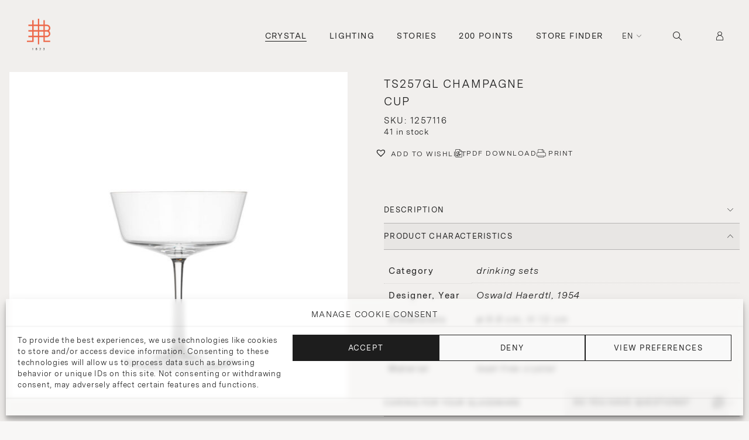

--- FILE ---
content_type: text/html; charset=UTF-8
request_url: https://www.lobmeyr.at/product/lobmeyr_crystal_drinking_sets_drinking_set_no-257_-_commodore_clear_ts257gl_champagne_cup/?add-to-cart=51498
body_size: 32417
content:

<!DOCTYPE html>
<html lang="en-GB">
<head>
  <meta charset="UTF-8">
  <meta name="viewport" content="width=device-width, initial-scale=1.0, maximum-scale=1.0, user-scalable=no" />
  <title>TS257GL Champagne cup | J. &amp; L. Lobmeyr</title>
  <meta name='robots' content='index, follow, max-image-preview:large, max-snippet:-1, max-video-preview:-1' />

	<!-- This site is optimized with the Yoast SEO plugin v25.4 - https://yoast.com/wordpress/plugins/seo/ -->
	<title>TS257GL Champagne cup | J. &amp; L. Lobmeyr</title>
	<link rel="canonical" href="https://www.lobmeyr.at/product/lobmeyr_crystal_drinking_sets_drinking_set_no-257_-_commodore_clear_ts257gl_champagne_cup/" />
	<meta property="og:locale" content="en_GB" />
	<meta property="og:type" content="article" />
	<meta property="og:title" content="TS257GL Champagne cup | J. &amp; L. Lobmeyr" />
	<meta property="og:description" content="One of the most typical examples of a drinking set of the 1950ies. This muslin glass set with its clear design is most functional in use. The Viennese architect Oswald Haerdtl successfully transferred the feeling of this period into crystal." />
	<meta property="og:url" content="https://www.lobmeyr.at/product/lobmeyr_crystal_drinking_sets_drinking_set_no-257_-_commodore_clear_ts257gl_champagne_cup/" />
	<meta property="og:site_name" content="J. &amp; L. Lobmeyr" />
	<meta property="article:publisher" content="https://www.facebook.com/lobmeyr" />
	<meta property="article:modified_time" content="2026-01-18T03:34:01+00:00" />
	<meta property="og:image" content="https://www.lobmeyr.at/wp-content/uploads/2024/07/1257116_LOBMEYR_TS257GL_Champagne_cup_Drinking_set_no.257_-_Commodore_1-4.jpg" />
	<meta property="og:image:width" content="1400" />
	<meta property="og:image:height" content="1350" />
	<meta property="og:image:type" content="image/jpeg" />
	<meta name="twitter:card" content="summary_large_image" />
	<script type="application/ld+json" class="yoast-schema-graph">{"@context":"https://schema.org","@graph":[{"@type":"WebPage","@id":"https://www.lobmeyr.at/product/lobmeyr_crystal_drinking_sets_drinking_set_no-257_-_commodore_clear_ts257gl_champagne_cup/","url":"https://www.lobmeyr.at/product/lobmeyr_crystal_drinking_sets_drinking_set_no-257_-_commodore_clear_ts257gl_champagne_cup/","name":"TS257GL Champagne cup | J. &amp; L. Lobmeyr","isPartOf":{"@id":"https://www.lobmeyr.at/#website"},"primaryImageOfPage":{"@id":"https://www.lobmeyr.at/product/lobmeyr_crystal_drinking_sets_drinking_set_no-257_-_commodore_clear_ts257gl_champagne_cup/#primaryimage"},"image":{"@id":"https://www.lobmeyr.at/product/lobmeyr_crystal_drinking_sets_drinking_set_no-257_-_commodore_clear_ts257gl_champagne_cup/#primaryimage"},"thumbnailUrl":"https://www.lobmeyr.at/wp-content/uploads/2024/07/1257116_LOBMEYR_TS257GL_Champagne_cup_Drinking_set_no.257_-_Commodore_1-4.jpg","datePublished":"2024-07-02T19:46:10+00:00","dateModified":"2026-01-18T03:34:01+00:00","breadcrumb":{"@id":"https://www.lobmeyr.at/product/lobmeyr_crystal_drinking_sets_drinking_set_no-257_-_commodore_clear_ts257gl_champagne_cup/#breadcrumb"},"inLanguage":"en-GB","potentialAction":[{"@type":"ReadAction","target":["https://www.lobmeyr.at/product/lobmeyr_crystal_drinking_sets_drinking_set_no-257_-_commodore_clear_ts257gl_champagne_cup/"]}]},{"@type":"ImageObject","inLanguage":"en-GB","@id":"https://www.lobmeyr.at/product/lobmeyr_crystal_drinking_sets_drinking_set_no-257_-_commodore_clear_ts257gl_champagne_cup/#primaryimage","url":"https://www.lobmeyr.at/wp-content/uploads/2024/07/1257116_LOBMEYR_TS257GL_Champagne_cup_Drinking_set_no.257_-_Commodore_1-4.jpg","contentUrl":"https://www.lobmeyr.at/wp-content/uploads/2024/07/1257116_LOBMEYR_TS257GL_Champagne_cup_Drinking_set_no.257_-_Commodore_1-4.jpg","width":1400,"height":1350,"caption":"1257116_LOBMEYR_TS257GL_Champagne_cup_Drinking_set_no.257_-_Commodore_1.jpg"},{"@type":"BreadcrumbList","@id":"https://www.lobmeyr.at/product/lobmeyr_crystal_drinking_sets_drinking_set_no-257_-_commodore_clear_ts257gl_champagne_cup/#breadcrumb","itemListElement":[{"@type":"ListItem","position":1,"name":"Home","item":"https://www.lobmeyr.at/"},{"@type":"ListItem","position":2,"name":"DRINKING SETS","item":"https://www.lobmeyr.at/product-category/drinking-sets/"},{"@type":"ListItem","position":3,"name":"TS257GL Champagne cup"}]},{"@type":"WebSite","@id":"https://www.lobmeyr.at/#website","url":"https://www.lobmeyr.at/","name":"J. & L. Lobmeyr","description":"We have been cultivating Viennese glass culture and the art of lighting design since 1823.","publisher":{"@id":"https://www.lobmeyr.at/#organization"},"potentialAction":[{"@type":"SearchAction","target":{"@type":"EntryPoint","urlTemplate":"https://www.lobmeyr.at/?s={search_term_string}"},"query-input":{"@type":"PropertyValueSpecification","valueRequired":true,"valueName":"search_term_string"}}],"inLanguage":"en-GB"},{"@type":"Organization","@id":"https://www.lobmeyr.at/#organization","name":"J. & L. Lobmeyr","url":"https://www.lobmeyr.at/","logo":{"@type":"ImageObject","inLanguage":"en-GB","@id":"https://www.lobmeyr.at/#/schema/logo/image/","url":"https://www.lobmeyr.at/wp-content/uploads/2023/06/svgexport-1.svg","contentUrl":"https://www.lobmeyr.at/wp-content/uploads/2023/06/svgexport-1.svg","width":65,"height":88,"caption":"J. & L. Lobmeyr"},"image":{"@id":"https://www.lobmeyr.at/#/schema/logo/image/"},"sameAs":["https://www.facebook.com/lobmeyr","https://www.instagram.com/lobmeyr/"]}]}</script>
	<!-- / Yoast SEO plugin. -->


<link rel='dns-prefetch' href='//static.addtoany.com' />
<link rel='dns-prefetch' href='//cdnjs.cloudflare.com' />
<link rel='dns-prefetch' href='//www.googletagmanager.com' />
<link rel='dns-prefetch' href='//unpkg.com' />
<link rel="alternate" type="application/rss+xml" title="J. &amp; L. Lobmeyr &raquo; Feed" href="https://www.lobmeyr.at/feed/" />
<link rel="alternate" type="application/rss+xml" title="J. &amp; L. Lobmeyr &raquo; Comments Feed" href="https://www.lobmeyr.at/comments/feed/" />
<link rel="alternate" type="application/rss+xml" title="J. &amp; L. Lobmeyr &raquo; TS257GL Champagne cup Comments Feed" href="https://www.lobmeyr.at/product/lobmeyr_crystal_drinking_sets_drinking_set_no-257_-_commodore_clear_ts257gl_champagne_cup/feed/" />
<script type="text/javascript">
/* <![CDATA[ */
window._wpemojiSettings = {"baseUrl":"https:\/\/s.w.org\/images\/core\/emoji\/15.0.3\/72x72\/","ext":".png","svgUrl":"https:\/\/s.w.org\/images\/core\/emoji\/15.0.3\/svg\/","svgExt":".svg","source":{"concatemoji":"https:\/\/www.lobmeyr.at\/wp-includes\/js\/wp-emoji-release.min.js?ver=6.6.4"}};
/*! This file is auto-generated */
!function(i,n){var o,s,e;function c(e){try{var t={supportTests:e,timestamp:(new Date).valueOf()};sessionStorage.setItem(o,JSON.stringify(t))}catch(e){}}function p(e,t,n){e.clearRect(0,0,e.canvas.width,e.canvas.height),e.fillText(t,0,0);var t=new Uint32Array(e.getImageData(0,0,e.canvas.width,e.canvas.height).data),r=(e.clearRect(0,0,e.canvas.width,e.canvas.height),e.fillText(n,0,0),new Uint32Array(e.getImageData(0,0,e.canvas.width,e.canvas.height).data));return t.every(function(e,t){return e===r[t]})}function u(e,t,n){switch(t){case"flag":return n(e,"\ud83c\udff3\ufe0f\u200d\u26a7\ufe0f","\ud83c\udff3\ufe0f\u200b\u26a7\ufe0f")?!1:!n(e,"\ud83c\uddfa\ud83c\uddf3","\ud83c\uddfa\u200b\ud83c\uddf3")&&!n(e,"\ud83c\udff4\udb40\udc67\udb40\udc62\udb40\udc65\udb40\udc6e\udb40\udc67\udb40\udc7f","\ud83c\udff4\u200b\udb40\udc67\u200b\udb40\udc62\u200b\udb40\udc65\u200b\udb40\udc6e\u200b\udb40\udc67\u200b\udb40\udc7f");case"emoji":return!n(e,"\ud83d\udc26\u200d\u2b1b","\ud83d\udc26\u200b\u2b1b")}return!1}function f(e,t,n){var r="undefined"!=typeof WorkerGlobalScope&&self instanceof WorkerGlobalScope?new OffscreenCanvas(300,150):i.createElement("canvas"),a=r.getContext("2d",{willReadFrequently:!0}),o=(a.textBaseline="top",a.font="600 32px Arial",{});return e.forEach(function(e){o[e]=t(a,e,n)}),o}function t(e){var t=i.createElement("script");t.src=e,t.defer=!0,i.head.appendChild(t)}"undefined"!=typeof Promise&&(o="wpEmojiSettingsSupports",s=["flag","emoji"],n.supports={everything:!0,everythingExceptFlag:!0},e=new Promise(function(e){i.addEventListener("DOMContentLoaded",e,{once:!0})}),new Promise(function(t){var n=function(){try{var e=JSON.parse(sessionStorage.getItem(o));if("object"==typeof e&&"number"==typeof e.timestamp&&(new Date).valueOf()<e.timestamp+604800&&"object"==typeof e.supportTests)return e.supportTests}catch(e){}return null}();if(!n){if("undefined"!=typeof Worker&&"undefined"!=typeof OffscreenCanvas&&"undefined"!=typeof URL&&URL.createObjectURL&&"undefined"!=typeof Blob)try{var e="postMessage("+f.toString()+"("+[JSON.stringify(s),u.toString(),p.toString()].join(",")+"));",r=new Blob([e],{type:"text/javascript"}),a=new Worker(URL.createObjectURL(r),{name:"wpTestEmojiSupports"});return void(a.onmessage=function(e){c(n=e.data),a.terminate(),t(n)})}catch(e){}c(n=f(s,u,p))}t(n)}).then(function(e){for(var t in e)n.supports[t]=e[t],n.supports.everything=n.supports.everything&&n.supports[t],"flag"!==t&&(n.supports.everythingExceptFlag=n.supports.everythingExceptFlag&&n.supports[t]);n.supports.everythingExceptFlag=n.supports.everythingExceptFlag&&!n.supports.flag,n.DOMReady=!1,n.readyCallback=function(){n.DOMReady=!0}}).then(function(){return e}).then(function(){var e;n.supports.everything||(n.readyCallback(),(e=n.source||{}).concatemoji?t(e.concatemoji):e.wpemoji&&e.twemoji&&(t(e.twemoji),t(e.wpemoji)))}))}((window,document),window._wpemojiSettings);
/* ]]> */
</script>
<link rel='stylesheet' id='wc-price-based-country-frontend-css' href='https://www.lobmeyr.at/wp-content/plugins/woocommerce-product-price-based-on-countries/assets/css/frontend.min.css?ver=3.4.3' type='text/css' media='all' />
<link rel='stylesheet' id='sbi_styles-css' href='https://www.lobmeyr.at/wp-content/plugins/instagram-feed-pro/css/sbi-styles.min.css?ver=6.4.1' type='text/css' media='all' />
<style id='wp-emoji-styles-inline-css' type='text/css'>

	img.wp-smiley, img.emoji {
		display: inline !important;
		border: none !important;
		box-shadow: none !important;
		height: 1em !important;
		width: 1em !important;
		margin: 0 0.07em !important;
		vertical-align: -0.1em !important;
		background: none !important;
		padding: 0 !important;
	}
</style>
<link rel='stylesheet' id='wp-block-library-css' href='https://www.lobmeyr.at/wp-includes/css/dist/block-library/style.min.css?ver=6.6.4' type='text/css' media='all' />
<style id='classic-theme-styles-inline-css' type='text/css'>
/*! This file is auto-generated */
.wp-block-button__link{color:#fff;background-color:#32373c;border-radius:9999px;box-shadow:none;text-decoration:none;padding:calc(.667em + 2px) calc(1.333em + 2px);font-size:1.125em}.wp-block-file__button{background:#32373c;color:#fff;text-decoration:none}
</style>
<style id='global-styles-inline-css' type='text/css'>
:root{--wp--preset--aspect-ratio--square: 1;--wp--preset--aspect-ratio--4-3: 4/3;--wp--preset--aspect-ratio--3-4: 3/4;--wp--preset--aspect-ratio--3-2: 3/2;--wp--preset--aspect-ratio--2-3: 2/3;--wp--preset--aspect-ratio--16-9: 16/9;--wp--preset--aspect-ratio--9-16: 9/16;--wp--preset--color--black: #000000;--wp--preset--color--cyan-bluish-gray: #abb8c3;--wp--preset--color--white: #ffffff;--wp--preset--color--pale-pink: #f78da7;--wp--preset--color--vivid-red: #cf2e2e;--wp--preset--color--luminous-vivid-orange: #ff6900;--wp--preset--color--luminous-vivid-amber: #fcb900;--wp--preset--color--light-green-cyan: #7bdcb5;--wp--preset--color--vivid-green-cyan: #00d084;--wp--preset--color--pale-cyan-blue: #8ed1fc;--wp--preset--color--vivid-cyan-blue: #0693e3;--wp--preset--color--vivid-purple: #9b51e0;--wp--preset--gradient--vivid-cyan-blue-to-vivid-purple: linear-gradient(135deg,rgba(6,147,227,1) 0%,rgb(155,81,224) 100%);--wp--preset--gradient--light-green-cyan-to-vivid-green-cyan: linear-gradient(135deg,rgb(122,220,180) 0%,rgb(0,208,130) 100%);--wp--preset--gradient--luminous-vivid-amber-to-luminous-vivid-orange: linear-gradient(135deg,rgba(252,185,0,1) 0%,rgba(255,105,0,1) 100%);--wp--preset--gradient--luminous-vivid-orange-to-vivid-red: linear-gradient(135deg,rgba(255,105,0,1) 0%,rgb(207,46,46) 100%);--wp--preset--gradient--very-light-gray-to-cyan-bluish-gray: linear-gradient(135deg,rgb(238,238,238) 0%,rgb(169,184,195) 100%);--wp--preset--gradient--cool-to-warm-spectrum: linear-gradient(135deg,rgb(74,234,220) 0%,rgb(151,120,209) 20%,rgb(207,42,186) 40%,rgb(238,44,130) 60%,rgb(251,105,98) 80%,rgb(254,248,76) 100%);--wp--preset--gradient--blush-light-purple: linear-gradient(135deg,rgb(255,206,236) 0%,rgb(152,150,240) 100%);--wp--preset--gradient--blush-bordeaux: linear-gradient(135deg,rgb(254,205,165) 0%,rgb(254,45,45) 50%,rgb(107,0,62) 100%);--wp--preset--gradient--luminous-dusk: linear-gradient(135deg,rgb(255,203,112) 0%,rgb(199,81,192) 50%,rgb(65,88,208) 100%);--wp--preset--gradient--pale-ocean: linear-gradient(135deg,rgb(255,245,203) 0%,rgb(182,227,212) 50%,rgb(51,167,181) 100%);--wp--preset--gradient--electric-grass: linear-gradient(135deg,rgb(202,248,128) 0%,rgb(113,206,126) 100%);--wp--preset--gradient--midnight: linear-gradient(135deg,rgb(2,3,129) 0%,rgb(40,116,252) 100%);--wp--preset--font-size--small: 13px;--wp--preset--font-size--medium: 20px;--wp--preset--font-size--large: 36px;--wp--preset--font-size--x-large: 42px;--wp--preset--font-family--inter: "Inter", sans-serif;--wp--preset--font-family--cardo: Cardo;--wp--preset--spacing--20: 0.44rem;--wp--preset--spacing--30: 0.67rem;--wp--preset--spacing--40: 1rem;--wp--preset--spacing--50: 1.5rem;--wp--preset--spacing--60: 2.25rem;--wp--preset--spacing--70: 3.38rem;--wp--preset--spacing--80: 5.06rem;--wp--preset--shadow--natural: 6px 6px 9px rgba(0, 0, 0, 0.2);--wp--preset--shadow--deep: 12px 12px 50px rgba(0, 0, 0, 0.4);--wp--preset--shadow--sharp: 6px 6px 0px rgba(0, 0, 0, 0.2);--wp--preset--shadow--outlined: 6px 6px 0px -3px rgba(255, 255, 255, 1), 6px 6px rgba(0, 0, 0, 1);--wp--preset--shadow--crisp: 6px 6px 0px rgba(0, 0, 0, 1);}:where(.is-layout-flex){gap: 0.5em;}:where(.is-layout-grid){gap: 0.5em;}body .is-layout-flex{display: flex;}.is-layout-flex{flex-wrap: wrap;align-items: center;}.is-layout-flex > :is(*, div){margin: 0;}body .is-layout-grid{display: grid;}.is-layout-grid > :is(*, div){margin: 0;}:where(.wp-block-columns.is-layout-flex){gap: 2em;}:where(.wp-block-columns.is-layout-grid){gap: 2em;}:where(.wp-block-post-template.is-layout-flex){gap: 1.25em;}:where(.wp-block-post-template.is-layout-grid){gap: 1.25em;}.has-black-color{color: var(--wp--preset--color--black) !important;}.has-cyan-bluish-gray-color{color: var(--wp--preset--color--cyan-bluish-gray) !important;}.has-white-color{color: var(--wp--preset--color--white) !important;}.has-pale-pink-color{color: var(--wp--preset--color--pale-pink) !important;}.has-vivid-red-color{color: var(--wp--preset--color--vivid-red) !important;}.has-luminous-vivid-orange-color{color: var(--wp--preset--color--luminous-vivid-orange) !important;}.has-luminous-vivid-amber-color{color: var(--wp--preset--color--luminous-vivid-amber) !important;}.has-light-green-cyan-color{color: var(--wp--preset--color--light-green-cyan) !important;}.has-vivid-green-cyan-color{color: var(--wp--preset--color--vivid-green-cyan) !important;}.has-pale-cyan-blue-color{color: var(--wp--preset--color--pale-cyan-blue) !important;}.has-vivid-cyan-blue-color{color: var(--wp--preset--color--vivid-cyan-blue) !important;}.has-vivid-purple-color{color: var(--wp--preset--color--vivid-purple) !important;}.has-black-background-color{background-color: var(--wp--preset--color--black) !important;}.has-cyan-bluish-gray-background-color{background-color: var(--wp--preset--color--cyan-bluish-gray) !important;}.has-white-background-color{background-color: var(--wp--preset--color--white) !important;}.has-pale-pink-background-color{background-color: var(--wp--preset--color--pale-pink) !important;}.has-vivid-red-background-color{background-color: var(--wp--preset--color--vivid-red) !important;}.has-luminous-vivid-orange-background-color{background-color: var(--wp--preset--color--luminous-vivid-orange) !important;}.has-luminous-vivid-amber-background-color{background-color: var(--wp--preset--color--luminous-vivid-amber) !important;}.has-light-green-cyan-background-color{background-color: var(--wp--preset--color--light-green-cyan) !important;}.has-vivid-green-cyan-background-color{background-color: var(--wp--preset--color--vivid-green-cyan) !important;}.has-pale-cyan-blue-background-color{background-color: var(--wp--preset--color--pale-cyan-blue) !important;}.has-vivid-cyan-blue-background-color{background-color: var(--wp--preset--color--vivid-cyan-blue) !important;}.has-vivid-purple-background-color{background-color: var(--wp--preset--color--vivid-purple) !important;}.has-black-border-color{border-color: var(--wp--preset--color--black) !important;}.has-cyan-bluish-gray-border-color{border-color: var(--wp--preset--color--cyan-bluish-gray) !important;}.has-white-border-color{border-color: var(--wp--preset--color--white) !important;}.has-pale-pink-border-color{border-color: var(--wp--preset--color--pale-pink) !important;}.has-vivid-red-border-color{border-color: var(--wp--preset--color--vivid-red) !important;}.has-luminous-vivid-orange-border-color{border-color: var(--wp--preset--color--luminous-vivid-orange) !important;}.has-luminous-vivid-amber-border-color{border-color: var(--wp--preset--color--luminous-vivid-amber) !important;}.has-light-green-cyan-border-color{border-color: var(--wp--preset--color--light-green-cyan) !important;}.has-vivid-green-cyan-border-color{border-color: var(--wp--preset--color--vivid-green-cyan) !important;}.has-pale-cyan-blue-border-color{border-color: var(--wp--preset--color--pale-cyan-blue) !important;}.has-vivid-cyan-blue-border-color{border-color: var(--wp--preset--color--vivid-cyan-blue) !important;}.has-vivid-purple-border-color{border-color: var(--wp--preset--color--vivid-purple) !important;}.has-vivid-cyan-blue-to-vivid-purple-gradient-background{background: var(--wp--preset--gradient--vivid-cyan-blue-to-vivid-purple) !important;}.has-light-green-cyan-to-vivid-green-cyan-gradient-background{background: var(--wp--preset--gradient--light-green-cyan-to-vivid-green-cyan) !important;}.has-luminous-vivid-amber-to-luminous-vivid-orange-gradient-background{background: var(--wp--preset--gradient--luminous-vivid-amber-to-luminous-vivid-orange) !important;}.has-luminous-vivid-orange-to-vivid-red-gradient-background{background: var(--wp--preset--gradient--luminous-vivid-orange-to-vivid-red) !important;}.has-very-light-gray-to-cyan-bluish-gray-gradient-background{background: var(--wp--preset--gradient--very-light-gray-to-cyan-bluish-gray) !important;}.has-cool-to-warm-spectrum-gradient-background{background: var(--wp--preset--gradient--cool-to-warm-spectrum) !important;}.has-blush-light-purple-gradient-background{background: var(--wp--preset--gradient--blush-light-purple) !important;}.has-blush-bordeaux-gradient-background{background: var(--wp--preset--gradient--blush-bordeaux) !important;}.has-luminous-dusk-gradient-background{background: var(--wp--preset--gradient--luminous-dusk) !important;}.has-pale-ocean-gradient-background{background: var(--wp--preset--gradient--pale-ocean) !important;}.has-electric-grass-gradient-background{background: var(--wp--preset--gradient--electric-grass) !important;}.has-midnight-gradient-background{background: var(--wp--preset--gradient--midnight) !important;}.has-small-font-size{font-size: var(--wp--preset--font-size--small) !important;}.has-medium-font-size{font-size: var(--wp--preset--font-size--medium) !important;}.has-large-font-size{font-size: var(--wp--preset--font-size--large) !important;}.has-x-large-font-size{font-size: var(--wp--preset--font-size--x-large) !important;}
:where(.wp-block-post-template.is-layout-flex){gap: 1.25em;}:where(.wp-block-post-template.is-layout-grid){gap: 1.25em;}
:where(.wp-block-columns.is-layout-flex){gap: 2em;}:where(.wp-block-columns.is-layout-grid){gap: 2em;}
:root :where(.wp-block-pullquote){font-size: 1.5em;line-height: 1.6;}
</style>
<link rel='stylesheet' id='contact-form-7-css' href='https://www.lobmeyr.at/wp-content/plugins/contact-form-7/includes/css/styles.css?ver=6.0.4' type='text/css' media='all' />
<link rel='stylesheet' id='ag-opp-css' href='https://www.lobmeyr.at/wp-content/plugins/opp-copyandpay-premium-5/inc/assets/css/checkout.css?ver=1.5.0' type='text/css' media='all' />
<link rel='stylesheet' id='ag-block-css' href='https://www.lobmeyr.at/wp-content/plugins/opp-copyandpay-premium-5/inc/assets/css/block.css?ver=1.5.0' type='text/css' media='all' />
<link rel='stylesheet' id='photoswipe-css' href='https://www.lobmeyr.at/wp-content/plugins/woocommerce/assets/css/photoswipe/photoswipe.min.css?ver=9.3.5' type='text/css' media='all' />
<link rel='stylesheet' id='photoswipe-default-skin-css' href='https://www.lobmeyr.at/wp-content/plugins/woocommerce/assets/css/photoswipe/default-skin/default-skin.min.css?ver=9.3.5' type='text/css' media='all' />
<link rel='stylesheet' id='woocommerce-layout-css' href='https://www.lobmeyr.at/wp-content/plugins/woocommerce/assets/css/woocommerce-layout.css?ver=9.3.5' type='text/css' media='all' />
<link rel='stylesheet' id='woocommerce-smallscreen-css' href='https://www.lobmeyr.at/wp-content/plugins/woocommerce/assets/css/woocommerce-smallscreen.css?ver=9.3.5' type='text/css' media='only screen and (max-width: 768px)' />
<link rel='stylesheet' id='woocommerce-general-css' href='https://www.lobmeyr.at/wp-content/plugins/woocommerce/assets/css/woocommerce.css?ver=9.3.5' type='text/css' media='all' />
<style id='woocommerce-inline-inline-css' type='text/css'>
.woocommerce form .form-row .required { visibility: visible; }
</style>
<link rel='stylesheet' id='cmplz-general-css' href='https://www.lobmeyr.at/wp-content/plugins/complianz-gdpr-premium/assets/css/cookieblocker.min.css?ver=1709066319' type='text/css' media='all' />
<link rel='preload' as='font' type='font/woff2' crossorigin='anonymous' id='tinvwl-webfont-font-css' href='https://www.lobmeyr.at/wp-content/plugins/ti-woocommerce-wishlist/assets/fonts/tinvwl-webfont.woff2?ver=xu2uyi'  media='all' />
<link rel='stylesheet' id='tinvwl-webfont-css' href='https://www.lobmeyr.at/wp-content/plugins/ti-woocommerce-wishlist/assets/css/webfont.min.css?ver=2.9.2' type='text/css' media='all' />
<link rel='stylesheet' id='tinvwl-css' href='https://www.lobmeyr.at/wp-content/plugins/ti-woocommerce-wishlist/assets/css/public.min.css?ver=2.9.2' type='text/css' media='all' />
<link rel='stylesheet' id='lobmeyr-screen-style-css' href='https://www.lobmeyr.at/wp-content/themes/lobmeyr/assets/css/styles.css?ver=1768711121' type='text/css' media='' />
<link rel='stylesheet' id='lobmeyr-print-style-css' href='https://www.lobmeyr.at/wp-content/themes/lobmeyr/assets/css/print.css?ver=1.1' type='text/css' media='' />
<link rel='stylesheet' id='swiper-slider-styles-css' href='https://unpkg.com/swiper@8/swiper-bundle.min.css?ver=1.0' type='text/css' media='' />
<link rel='stylesheet' id='elementor-icons-css' href='https://www.lobmeyr.at/wp-content/plugins/elementor/assets/lib/eicons/css/elementor-icons.min.css?ver=5.29.0' type='text/css' media='all' />
<link rel='stylesheet' id='elementor-frontend-css' href='https://www.lobmeyr.at/wp-content/uploads/elementor/css/custom-frontend-lite.min.css?ver=1720011367' type='text/css' media='all' />
<link rel='stylesheet' id='swiper-css' href='https://www.lobmeyr.at/wp-content/plugins/elementor/assets/lib/swiper/css/swiper.min.css?ver=5.3.6' type='text/css' media='all' />
<link rel='stylesheet' id='elementor-post-6-css' href='https://www.lobmeyr.at/wp-content/uploads/elementor/css/post-6.css?ver=1720011367' type='text/css' media='all' />
<link rel='stylesheet' id='elementor-pro-css' href='https://www.lobmeyr.at/wp-content/uploads/elementor/css/custom-pro-frontend-lite.min.css?ver=1720011367' type='text/css' media='all' />
<link rel='stylesheet' id='sbistyles-css' href='https://www.lobmeyr.at/wp-content/plugins/instagram-feed-pro/css/sbi-styles.min.css?ver=6.4.1' type='text/css' media='all' />
<link rel='stylesheet' id='font-awesome-5-all-css' href='https://www.lobmeyr.at/wp-content/plugins/elementor/assets/lib/font-awesome/css/all.min.css?ver=3.19.4' type='text/css' media='all' />
<link rel='stylesheet' id='font-awesome-4-shim-css' href='https://www.lobmeyr.at/wp-content/plugins/elementor/assets/lib/font-awesome/css/v4-shims.min.css?ver=3.19.4' type='text/css' media='all' />
<link rel='stylesheet' id='addtoany-css' href='https://www.lobmeyr.at/wp-content/plugins/add-to-any/addtoany.min.css?ver=1.16' type='text/css' media='all' />
<link data-service="google-fonts" data-category="marketing" rel='stylesheet' id='google-fonts-1-css' href="#" data-href='https://fonts.googleapis.com/css?family=Roboto%3A100%2C100italic%2C200%2C200italic%2C300%2C300italic%2C400%2C400italic%2C500%2C500italic%2C600%2C600italic%2C700%2C700italic%2C800%2C800italic%2C900%2C900italic%7CRoboto+Slab%3A100%2C100italic%2C200%2C200italic%2C300%2C300italic%2C400%2C400italic%2C500%2C500italic%2C600%2C600italic%2C700%2C700italic%2C800%2C800italic%2C900%2C900italic&#038;display=auto&#038;ver=6.6.4' type='text/css' media='all' />
<link rel="preconnect" href="https://fonts.gstatic.com/" crossorigin><script type="text/javascript" src="https://www.lobmeyr.at/wp-includes/js/jquery/jquery.min.js?ver=3.7.1" id="jquery-core-js"></script>
<script type="text/javascript" src="https://www.lobmeyr.at/wp-includes/js/jquery/jquery-migrate.min.js?ver=3.4.1" id="jquery-migrate-js"></script>
<script type="text/javascript" id="addtoany-core-js-before">
/* <![CDATA[ */
window.a2a_config=window.a2a_config||{};a2a_config.callbacks=[];a2a_config.overlays=[];a2a_config.templates={};a2a_localize = {
	Share: "Share",
	Save: "Save",
	Subscribe: "Subscribe",
	Email: "Email",
	Bookmark: "Bookmark",
	ShowAll: "Show all",
	ShowLess: "Show less",
	FindServices: "Find service(s)",
	FindAnyServiceToAddTo: "Instantly find any service to add to",
	PoweredBy: "Powered by",
	ShareViaEmail: "Share via email",
	SubscribeViaEmail: "Subscribe via email",
	BookmarkInYourBrowser: "Bookmark in your browser",
	BookmarkInstructions: "Press Ctrl+D or \u2318+D to bookmark this page",
	AddToYourFavorites: "Add to your favorites",
	SendFromWebOrProgram: "Send from any email address or email program",
	EmailProgram: "Email program",
	More: "More&#8230;",
	ThanksForSharing: "Thanks for sharing!",
	ThanksForFollowing: "Thanks for following!"
};
/* ]]> */
</script>
<script type="text/javascript" defer src="https://static.addtoany.com/menu/page.js" id="addtoany-core-js"></script>
<script type="text/javascript" defer src="https://www.lobmeyr.at/wp-content/plugins/add-to-any/addtoany.min.js?ver=1.1" id="addtoany-jquery-js"></script>
<script type="text/javascript" src="https://www.lobmeyr.at/wp-content/plugins/woocommerce/assets/js/jquery-blockui/jquery.blockUI.min.js?ver=2.7.0-wc.9.3.5" id="jquery-blockui-js" data-wp-strategy="defer"></script>
<script type="text/javascript" id="wc-add-to-cart-js-extra">
/* <![CDATA[ */
var wc_add_to_cart_params = {"ajax_url":"\/wp-admin\/admin-ajax.php","wc_ajax_url":"\/?wc-ajax=%%endpoint%%&elementor_page_id=89534","i18n_view_cart":"View cart","cart_url":"https:\/\/www.lobmeyr.at\/cart\/","is_cart":"","cart_redirect_after_add":"no"};
/* ]]> */
</script>
<script type="text/javascript" src="https://www.lobmeyr.at/wp-content/plugins/woocommerce/assets/js/frontend/add-to-cart.min.js?ver=9.3.5" id="wc-add-to-cart-js" defer="defer" data-wp-strategy="defer"></script>
<script type="text/javascript" src="https://www.lobmeyr.at/wp-content/plugins/woocommerce/assets/js/zoom/jquery.zoom.min.js?ver=1.7.21-wc.9.3.5" id="zoom-js" defer="defer" data-wp-strategy="defer"></script>
<script type="text/javascript" src="https://www.lobmeyr.at/wp-content/plugins/woocommerce/assets/js/flexslider/jquery.flexslider.min.js?ver=2.7.2-wc.9.3.5" id="flexslider-js" defer="defer" data-wp-strategy="defer"></script>
<script type="text/javascript" src="https://www.lobmeyr.at/wp-content/plugins/woocommerce/assets/js/photoswipe/photoswipe.min.js?ver=4.1.1-wc.9.3.5" id="photoswipe-js" defer="defer" data-wp-strategy="defer"></script>
<script type="text/javascript" src="https://www.lobmeyr.at/wp-content/plugins/woocommerce/assets/js/photoswipe/photoswipe-ui-default.min.js?ver=4.1.1-wc.9.3.5" id="photoswipe-ui-default-js" defer="defer" data-wp-strategy="defer"></script>
<script type="text/javascript" id="wc-single-product-js-extra">
/* <![CDATA[ */
var wc_single_product_params = {"i18n_required_rating_text":"Please select a rating","review_rating_required":"yes","flexslider":{"rtl":false,"animation":"slide","smoothHeight":true,"directionNav":false,"controlNav":"thumbnails","slideshow":false,"animationSpeed":500,"animationLoop":false,"allowOneSlide":false},"zoom_enabled":"1","zoom_options":[],"photoswipe_enabled":"1","photoswipe_options":{"shareEl":false,"closeOnScroll":false,"history":false,"hideAnimationDuration":0,"showAnimationDuration":0},"flexslider_enabled":"1"};
/* ]]> */
</script>
<script type="text/javascript" src="https://www.lobmeyr.at/wp-content/plugins/woocommerce/assets/js/frontend/single-product.min.js?ver=9.3.5" id="wc-single-product-js" defer="defer" data-wp-strategy="defer"></script>
<script type="text/javascript" src="https://www.lobmeyr.at/wp-content/plugins/woocommerce/assets/js/js-cookie/js.cookie.min.js?ver=2.1.4-wc.9.3.5" id="js-cookie-js" data-wp-strategy="defer"></script>
<script type="text/javascript" id="woocommerce-js-extra">
/* <![CDATA[ */
var woocommerce_params = {"ajax_url":"\/wp-admin\/admin-ajax.php","wc_ajax_url":"\/?wc-ajax=%%endpoint%%&elementor_page_id=89534"};
/* ]]> */
</script>
<script type="text/javascript" src="https://www.lobmeyr.at/wp-content/plugins/woocommerce/assets/js/frontend/woocommerce.min.js?ver=9.3.5" id="woocommerce-js" defer="defer" data-wp-strategy="defer"></script>
<script type="text/javascript" src="https://www.lobmeyr.at/wp-content/plugins/elementor/assets/lib/font-awesome/js/v4-shims.min.js?ver=3.19.4" id="font-awesome-4-shim-js"></script>

<!-- Google tag (gtag.js) snippet added by Site Kit -->

<!-- Google Analytics snippet added by Site Kit -->
<script type="text/javascript" src="https://www.googletagmanager.com/gtag/js?id=GT-WVGRKR6" id="google_gtagjs-js" async></script>
<script type="text/javascript" id="google_gtagjs-js-after">
/* <![CDATA[ */
window.dataLayer = window.dataLayer || [];function gtag(){dataLayer.push(arguments);}
gtag("set","linker",{"domains":["www.lobmeyr.at"]});
gtag("js", new Date());
gtag("set", "developer_id.dZTNiMT", true);
gtag("config", "GT-WVGRKR6");
/* ]]> */
</script>

<!-- End Google tag (gtag.js) snippet added by Site Kit -->
<link rel="https://api.w.org/" href="https://www.lobmeyr.at/wp-json/" /><link rel="alternate" title="JSON" type="application/json" href="https://www.lobmeyr.at/wp-json/wp/v2/product/89534" /><link rel="EditURI" type="application/rsd+xml" title="RSD" href="https://www.lobmeyr.at/xmlrpc.php?rsd" />
<meta name="generator" content="WordPress 6.6.4" />
<meta name="generator" content="WooCommerce 9.3.5" />
<link rel='shortlink' href='https://www.lobmeyr.at/?p=89534' />
<link rel="alternate" title="oEmbed (JSON)" type="application/json+oembed" href="https://www.lobmeyr.at/wp-json/oembed/1.0/embed?url=https%3A%2F%2Fwww.lobmeyr.at%2Fproduct%2Flobmeyr_crystal_drinking_sets_drinking_set_no-257_-_commodore_clear_ts257gl_champagne_cup%2F" />
<link rel="alternate" title="oEmbed (XML)" type="text/xml+oembed" href="https://www.lobmeyr.at/wp-json/oembed/1.0/embed?url=https%3A%2F%2Fwww.lobmeyr.at%2Fproduct%2Flobmeyr_crystal_drinking_sets_drinking_set_no-257_-_commodore_clear_ts257gl_champagne_cup%2F&#038;format=xml" />
<meta name="generator" content="Site Kit by Google 1.156.0" /><script type="text/javascript">
//<![CDATA[
var ssf_wp_base='https://www.lobmeyr.at/wp-content/plugins/superstorefinder-wp';
var ssf_matrix='km';
var default_distance = '';
var zoomhere_zoom = '';
var geo_settings = '';
var ssf_wp_map_code; var ssf_wp_map_code=[{ "elementType": "geometry.fill", "stylers": [{ "color": "#f1efed" }] }, { "elementType": "labels.icon", "stylers": [{ "color": "#9b9a99" }, { "visibility": "off" }] }, { "elementType": "labels.text.fill", "stylers": [{ "color": "#9b9a99" }] }, { "featureType": "administrative.land_parcel", "elementType": "labels.text.fill", "stylers": [{ "color": "#bdbdbd" }] }, { "featureType": "poi.business", "stylers": [{ "visibility": "off" }] }, { "featureType": "poi.park", "elementType": "geometry", "stylers": [{ "color": "#e1dfdd" }] }, { "featureType": "poi.park", "elementType": "labels.text", "stylers": [{ "visibility": "off" }] }, { "featureType": "road", "elementType": "geometry", "stylers": [{ "color": "#ffffff" }] }, { "featureType": "road.arterial", "elementType": "labels.text.fill", "stylers": [{ "color": "#757575" }] }, { "featureType": "road.highway", "elementType": "geometry.fill", "stylers": [{ "color": "#f8f7f6" }] }, { "featureType": "road.highway", "elementType": "geometry.stroke", "stylers": [{ "color": "#9b9a99" }, { "weight": 0.5 }] }, { "featureType": "road.highway", "elementType": "labels.text.fill", "stylers": [{ "color": "#616161" }] }, { "featureType": "road.local", "elementType": "labels.text.fill", "stylers": [{ "color": "#9e9e9e" }] }, { "featureType": "transit.line", "elementType": "geometry", "stylers": [{ "color": "#e5e5e5" }] }, { "featureType": "transit.station", "elementType": "geometry", "stylers": [{ "color": "#eeeeee" }] }, { "featureType": "water", "elementType": "geometry", "stylers": [{ "color": "#c9c9c9" }] }, { "featureType": "water", "elementType": "geometry.fill", "stylers": [{ "color": "#e1dfdd" }] }, { "minZoom": 1 }];

var style_map_color = '';
var ssf_wp_uploads_base='https://www.lobmeyr.at/wp-content/uploads/ssf-wp-uploads';
var ssf_wp_addons_base=ssf_wp_uploads_base+'/addons';
var ssf_wp_includes_base=ssf_wp_base+'/ssf-wp-inc/includes';
var ssf_wp_zoom_level=''; 
var map_mouse_scroll = '1';
var default_location = 'Kärntner Str. 26, 1010 Wien, Austria';
var ssf_default_category='';
var ssf_wp_map_settings='showall'; 
var zoom_level='auto';
var init_zoom=7; 
var labeled_marker='0'; 
var custom_marker='custom-marker.png'; 
var custom_marker_active='custom-marker-active.png'; 
var ssf_wp_stores_near_you='Stores near you'; 
var ssf_wp_search_label='Enter location'; 
var ssf_wp_ext_url_label='Google details';
var ssf_distance_limit=4000;
var ssf_wp_outlet_label='outlets'; 
var ssf_wp_of_label='of'; 
var ssf_wp_clear_all_label='Clear All'; 
var ssf_wp_show_all_label='Show All'; 
var ssf_wp_by_region_label='By Region'; 
var ssf_wp_by_category='Category'; 
var ssf_wp_select_label='Select'; 
var ssf_wp_cancel_label='Cancel'; 
var ssf_wp_filter_label='Filters'; 
var ssf_wp_short_search_label='Search'; 
var ssf_wp_website_label='Website'; 
var ssf_wp_hours_label='Operating Hours';
var ssf_wp_phone_label='Telephone';
var ssf_wp_exturl_label='Google details';
var ssf_wp_exturl_link='true';
var ssf_wp_fax_label='Fax';
var ssf_wp_email_label='Email';
var ssf_wp_direction_label='Get Directions';
var ssf_wp_streetview_label='Street View';
var ssf_wp_loadingGoogleMap='Loading Google Maps...';
var ssf_wp_loadingGoogleMapUtilities='Loading Google Map Utilities...';
var ssf_wp_startSearch='Load complete. Start your search!';
var ssf_wp_gettingUserLocation='Getting your current location...';
var ssf_wp_lookingForNearbyStores='Looking for nearby stores...';
var ssf_wp_lookingForStoresNearLocation='Looking for nearby stores...';
var ssf_wp_filteringStores='Filtering for nearby stores...';
var ssf_wp_cantLocateUser='We are having trouble locating you. Try using our search and filter functions instead.';
var ssf_wp_notAllowedUserLocation='Location service is not enabled.';
var ssf_wp_noStoresNearSearchLocation='No nearby were found. Why not try a different location?';
var ssf_wp_noStoresNearUser='No nearby were found. Why not try using our search?';
var ssf_wp_noStoresFromFilter='No nearby were found. Try using different filter options instead.';
var ssf_wp_cantGetStoresInfo='It seems that we are unable to load stores information. Please try again later.';
var ssf_noStoresFound='No nearby stores found.';
var ssf_storesFound='Nearby stores found.';
var ssf_generalError='We have encountered an error.';
var ssf_msg_sucess='Message sent successfully';
var ssf_msg_fail='Message delivery failed';
var ssf_cont_us_name='Name';
var ssf_cont_us_email='Email';
var ssf_cont_us_msg='Message';
var ssf_show_image_list='no';
var ssf_pagination='0';
var ssfContinueAnyway='Continue anyway';
var ssfShareLocation='Share my location';
var ssf_next_label='Next';
var ssf_prev_label='Prev';
var scroll_to_top=100;
var google_api_key='AIzaSyB3gOGYUr307XS8G2hhxKIvipEgsFzhd30';
var review_label='reviews';
var contact_plc_name='Please enter your name';
var contact_plc_email='Please enter your email address';
var contact_plc_msg='Please enter your Message';
var contact_plc_phone='Telephone';
var rating_select_validation='Please enter your rating';
var scroll_setting='0';
var ssf_m_rgn='AT';
var ssf_m_lang='en';
var ssf_tel_fax_link='true';
var ssf_defualt_region='false';
var ssf_map_position='true';
var ssf_mobile_gesture='true';
var ssf_pan_by_map='true';
var wmpl_ssf_lang='en';
var YourSearchLocation='Your search location';
var YourCurrentlocation='Your current location';
var ssf_data_source='false';
var ssf_anatrac='false';

//]]>
</script>
<style>#storeLocatorInfobox .store-tel::before,
	#mobileStoreLocatorInfobox .store-tel::before,
	.store-locator__infobox .store-tel::before {
	   font-family: "FontAwesome";
	   content: "\f095";
	   display: inline-block;
	   padding-right: 6px;
	   vertical-align: middle;
	   font-weight: 700;
	}#storeLocatorInfobox .store-website::before, #mobileStoreLocatorInfobox .store-website::before, .store-locator__infobox .store-website::before {
	   font-family: "FontAwesome";
	   content: "\f0ac";
	   display: inline-block;
	   padding-right: 6px;
	   vertical-align: middle;
	   font-weight: 700;
	}#storeLocatorInfobox .store-email::before, #mobileStoreLocatorInfobox .store-email::before, .store-locator__infobox .store-email::before {
	   font-family: "FontAwesome";
	   content: "\f0e0";
	   display: inline-block;
	   padding-right: 6px;
	   vertical-align: middle;
	   font-weight: 700;
	}#storeLocatorInfobox .store-description::before, #mobileStoreLocatorInfobox .store-description::before, .store-locator__infobox.store-description::before {
	   font-family: "FontAwesome";
	   content: "\f05a";
	   display: inline-block;
	   padding-right: 6px;
	   vertical-align: middle;
	   font-weight: 700;
	}#storeLocatorInfobox .store-fax::before, #mobileStoreLocatorInfobox .store-fax::before, .store-locator__infobox .store-fax::before {
	   font-family: "FontAwesome";
	   content: "\f1ac";
	   display: inline-block;
	   padding-right: 6px;
	   vertical-align: middle;
	   font-weight: 700;
	}#storeLocatorInfobox .store-address::before, #mobileStoreLocatorInfobox .store-address::before, .store-locator__infobox  .store-address::before {
	   font-family: "FontAwesome";
	   content: "\f041";
	   display: inline-block;
	   padding-right: 6px;
	   vertical-align: middle;
	   font-weight: 700;
	}#info-operating-hours div#openhouropen::before{
		   font-family: "FontAwesome";
		   content: "\f017" !important;
		   display: inline-block;
		   padding-right: 6px;
		   vertical-align: middle;
		   font-weight: 700;
		   background-color: unset !important;
		   border-radius: unset !important;
		   height: unset !important;
		   left: unset !important;
		   position: unset !important;
		   top: unset !important;
		   width: unset !important;
		   font-size:14px;
	}#openhouropen::after {
		display:none !important;
	}#info-description,
		   #info-fax,
		   #info-email,
	       #info-tel,
		   #info-website{
			display:none !important;
		}.nossficon{
		display:none !important;
	}.ssf-main-content img {

    max-width: none !important; }.store-locator__infobox--main .store-products-services{
		display:none !important;
	}#storeLocator__storeList .store-products-services{
		display:none !important;
	}.store-locator__map-status__inner{
	display: none !important;
	}.store-locator__map-pin { color: #ffffff !important; } #storeLocatorInfobox .infobox__cta,
			#storeLocatorInfobox .infobox__stv,
			#storeLocatorInfobox .infobox__comment,
			#mobileStoreLocatorInfobox .infobox__cta,
			#mobileStoreLocatorInfobox .infobox__stv,
			#mobileStoreLocatorInfobox .infobox__comment
			{ 
			    color: #ffffff !important; 
			} #storeLocatorInfobox .store-website a,
			#storeLocatorInfobox .store-email a,
			#storeLocatorInfobox .store-tel a,
			#storeLocatorInfobox .store-fax a,
			.infobox__comment{ 
			    color: #ffae1a !important; 
			} #storeLocator__mapStatus__inner a.inline-space-left{ 
			color: #67d8e5 !important; 
		} #page_navigation .pagination-btn{ 
			    background-color: #ffffff !important; 
			} .store-locator__infobox .infobox__marker {

 background-color: #ffffff !important;

 }.store-locator__infobox.is-active .infobox__marker {

 background-color: #ffffff !important;

 }.store-locator__geolocator {

color: #9e9e9eb0 !important;

 }.store-locator__infobox.store-locator__infobox--main {

    background-color: #1e1e1e !important; 

}

.store-locator-map .store-locator__infobox:before {

        content: '';

        border: 12px solid transparent;

        border-left: 0;

        border-right-color: #1e1e1e !important;

 }.store-locator__infobox.store-locator__infobox--main {

    color: #ffffff !important; 

}
.icon-plus::before { background-color: #ffffff !important;  }
.icon-plus::after { background-color: #ffffff !important;  }
.icon-minus::after { background-color: #ffffff !important;  }
.ssf-open-hour { color: #ffffff !important;  }



#ssf-contact-form .ssf_cont_store,.ssf_cont_lab { color: #ffffff !important; }

.btn-super-info {

    color: #1e1e1e !important; 

}.btn-super-info {

    background-color: #ffffff !important; 

}#applyFilterOptions, .ssf-button {

    color: #ffffff !important; 

}#mainBackToTop { display:none; }#applyFilterOptions, .ssf-button {

    background-color: #ffffff !important; 

}
#ssf-contact-form button[type='button']{
	background: #ffffff !important; 
}.infobox__stv{
			display:none !important;
		}.store-locator__infobox--mobile .infobox__cta, .infobox__body .infobox__cta{
			display:none !important;
		}#storeLocator__storeListRow,
	#storeLocator__storeListRow h2.space-bottom-3x{
		display: none !important;
	}
	#page_navigation{
		display: none !important;
	}.infobox__row--marker, .ssf_image_setting {

 display: none !important;

 }</style><script>var markerCategory=false; </script><script> var addonDistanceCheck=false; </script><script> var addonMultiCategory=false; </script>			<style>.cmplz-hidden {
					display: none !important;
				}</style>	<noscript><style>.woocommerce-product-gallery{ opacity: 1 !important; }</style></noscript>
	<meta name="generator" content="Elementor 3.19.4; features: e_optimized_assets_loading, e_optimized_css_loading, additional_custom_breakpoints, block_editor_assets_optimize, e_image_loading_optimization; settings: css_print_method-external, google_font-enabled, font_display-auto">
<style id='wp-fonts-local' type='text/css'>
@font-face{font-family:Inter;font-style:normal;font-weight:300 900;font-display:fallback;src:url('https://www.lobmeyr.at/wp-content/plugins/woocommerce/assets/fonts/Inter-VariableFont_slnt,wght.woff2') format('woff2');font-stretch:normal;}
@font-face{font-family:Cardo;font-style:normal;font-weight:400;font-display:fallback;src:url('https://www.lobmeyr.at/wp-content/plugins/woocommerce/assets/fonts/cardo_normal_400.woff2') format('woff2');}
</style>
<link rel="icon" href="https://www.lobmeyr.at/wp-content/uploads/2024/01/cropped-favicon-lobmeyr-32x32.png" sizes="32x32" />
<link rel="icon" href="https://www.lobmeyr.at/wp-content/uploads/2024/01/cropped-favicon-lobmeyr-192x192.png" sizes="192x192" />
<link rel="apple-touch-icon" href="https://www.lobmeyr.at/wp-content/uploads/2024/01/cropped-favicon-lobmeyr-180x180.png" />
<meta name="msapplication-TileImage" content="https://www.lobmeyr.at/wp-content/uploads/2024/01/cropped-favicon-lobmeyr-270x270.png" />
		<style type="text/css" id="wp-custom-css">
			/*WISHLIST HEART KORR*/

.shop_this_series .woocommerce ul.products[class*="columns-"] li.product .tinv-wraper, .shop_this_series .woocommerce-page ul.products[class*="columns-"] li.product .tinv-wraper {
	opacity: 1 !important;
	
}


/*STORE LOCATOR*/

.store-locator-map {
    height: 100% !important;
    min-height: 790px !important;
}

/* Laptop (max 1024px) */
@media (max-width: 1024px) {
    .store-locator-map {
        min-height: 650px !important;
    }
}

/* iPad/Tablet (max 768px) */
@media (max-width: 768px) {
    .store-locator-map {
        min-height: 550px !important;
    }
}

/* Mobile (max 767px) */
@media (max-width: 767px) {
    .store-locator-map {
        min-height: 790px !important;
    }
}

/* Малки мобилни (max 480px) */
@media (max-width: 480px) {
    .store-locator-map {
        min-height: 790px !important;
    }
}


.store_locator_wrapper .ssf-main-content#mainContent #super-left-panel .left_panel_container #filter_left_panel #applyFilterOptions {
    border-radius: 0 !important;
    border: none !important;
    height: 45px;
    background-color: #1d1d1d !important;
    padding: 0 16px !important;
    font-family: "MessinaSansWeb-Regular", sans-serif !important;
    font-size: 13px !important;
    letter-spacing: .1em !important;
    line-height: 3.53846em !important;
    text-align: center !important;
    color: #f1efed !important;
    text-transform: uppercase !important;
    font-weight: normal !important;
}

.store-locator__geolocator {
    font-size: 30px !important;
}

.infobox__inner .infobox__closer::after {
    color: #fff !important;
}

/*neue Positionen Search bar & Styles*/
.store-locator__actions-bar {
    padding: 5px !important;
    position: absolute !important;
    top: 0;
    right: 0;
}

.ssf-main-content .ssf-row {
    margin: 0 auto;
    max-width: 1120px;
}

.ssf-column, .ssf-columns {
    position: absolute !important;
    top: 0;
    right: 0;
    margin: 10px;
}

/* Mobile Geräte */
@media screen and (max-width: 480px) {
    .ssf-column, .ssf-columns {
        top: 70px;
    }
    
    .store-locator__actions-bar {
        margin: 0 auto;
        width: 94%;
    }
    
    .store-locator-top-half.store-locator-top-half {
        background-color: #f1efed;
    }
}

/*Position Elements*/
.gm-fullscreen-control {
    top: 60px !important;
    display: none !important; /* Du versteckst es sowieso unten */
}

.gm-bundled-control {
    top: 115px !important;
}

.gm-style-mtc,
.gm-style-mtc .gm-sat {
    display: none;
}

.large-pad-top-4x, .large-pad-vertical-4x {
    padding-top: 15px !important;
}

.ssf-panel.shadowed {
    box-shadow: 0 1px 6px 1px rgba(0,0,0,0.2) !important;
}

/*Search Icon Position*/
.field-holder .field-holder__icon {
    display: none !important;
}

/* Versteckt Street View, Full Screen & Camera Controls */
.gm-svpc {
    display: none !important;
}

.gm-fullscreen-control {
    display: none !important;
}

.gm-control-active[aria-label="Map camera controls"] {
    display: none !important;
}

/* Versteckt auch den Button mit dem Titel "Map camera controls" */
button[aria-label="Map camera controls"] {
    display: none !important;
}

/* Zoom Controls nach oben verschieben */
.gm-bundled-control {
    top: 60px !important;  /* Näher zum Suchfeld */
}

@media screen and (max-width: 480px) {
    .gm-bundled-control {
        top: 80px !important; 
    }
}

/*200 Points*/

.map_section .search-wrapper {
width: 320px!important; 
left: auto!important; 
right: 0px!important}

@media screen and (max-width: 767px) {
  .map_section .search-wrapper {
    width: 100% !important;
    left: 0 !important;
    right: 0 !important;
  }
}
/*
.gm-style-iw {visibility: hidden!important}*/

/*disable_related_products*/
.related.products {
  display: none;
}

/*Navi without effect*/
@media screen and (max-width: 991px) {
  body .sticky:hover {
		/*  -webkit-backdrop-filter: blur(5px);
  backdrop-filter: blur(5px); */

 backdrop-filter: none;
 background: rgba(255,255,255,0.7);
  }
		.cart-links.active-dropdown.lb.lb-arrow-down{
display:none;}
}

.active-dropdown{
	padding-right: 0px;
}
.active-dropdown:before{
right:-15px}

.fixed_part .active-dropdown a{
	text-transform: uppercase;}

/*Wish List - display */

.wishlist-element {
  display: block!important;
  padding-left: -10px!important;
}

/*Heart on products*/
.shop_this_series .woocommerce ul.products[class*="columns-"] li.product .tinv-wraper, .shop_this_series .woocommerce-page ul.products[class*="columns-"] li.product .tinv-wraper {
  display: block!important;
}

/*Button in wishlist page*/
.return-to-shop {
  display: none !important; }

.single-product .cart .tinv-wraper.tinvwl-after-add-to-cart .tinvwl_add_to_wishlist_button
{
  display: block!important;
}

.tinv-wishlist .socials-wrapper .lb-email {font-size: 12px}

/*200years*/
.footer-logo-200yr {
  width: 230px;
}

/* mobile Geräte */
@media screen and (max-width: 480px) {
  .footer-logo-200yr {
    width: 100%; 
  }
}

/*KORR*/
/*Navi Search*/
.search_toggle_mobile .search_toggle {
	height: 45px;
}
.search_toggle_mobile {
padding-top: 16px;
	font-size: 14px;
}

.lb-wishlist .wishlist_products_counter_number{
	font-size: 13px;
}


/*FOOTER*/
footer .main_row .lang_switch {
  margin-bottom: 27px !important; 
}

header .navigations .additional_links.desktop{
padding-bottom:0;}

/*CAPTCHA*/
.grecaptcha-badge { visibility: hidden; }

p a{
		font-size: 15px;
		text-transform: none;
		color:#ABABAB;
		transition: color .3s ease-in-out;
} 
p a:hover{
	color: #191919;
}

/* Standardmäßige WooCommerce-Fehlermeldungen */
.woocommerce-error,
.woocommerce-error::before,
.woocommerce-info, 
.woocommerce-message,
.woocommerce .form-row .error,
.woocommerce .woocommerce-invalid-required-field .error,
.woocommerce-checkout .woocommerce-invalid-required-field span.error {
    color: #e2401c !important; 
}
.woocommerce-error {
    border-top-color: #e2401c !important;
}

.woocommerce-terms-and-conditions-checkbox-text { 
	color: #e2401c !important;
	font-weight: bold; }

.woocommerce form .form-row.woocommerce-invalid label { 
	color: #e2401c !important; 
  font-weight: bold;}

.woocommerce-checkout p.woocommerce-invalid-required-field input[type=checkbox] { 
outline: 2px solid #e2401c !important; 
}

/*lightbox Anpassung*/
.elementor-slideshow__header.elementor-lightbox-prevent-close .elementor-slideshow__share-menu,.elementor-slideshow__header.elementor-lightbox-prevent-close i {
    display: inline-block!important;
}

/*Slider Zahlen Lightbox*/
.elementor-lightbox .swiper-container .swiper-pagination-fraction,.elementor-lightbox .swiper .swiper-pagination-fraction {

color: #1d1d1d!important;
}

/* Cursor mit Hotspot wg Ränder */
.gallery-icon.landscape a {
    overflow: hidden;
    cursor: url("https://lobmeyr.at/wp-content/themes/lobmeyr/assets/img/cursor.svg") 30 30, -webkit-zoom-in;
    cursor: url("https://lobmeyr.at/wp-content/themes/lobmeyr/assets/img/cursor.svg") 30 30, zoom-in
}

.elementor-slideshow__counter.swiper-pagination-fraction {

    right: 120px;
  
}

/* Für neues Links */
.custom-lb-arrow {
  position: relative;
  display: inline-block;
  font-size: 12px;
  text-transform: uppercase;
  font-weight: 500;
  letter-spacing: 0.15em;
  color: #1d1d1d;
  padding-right: 30px;
  padding-bottom: 5px;
  text-decoration: none;
}

/* Pfeilchen rechts */
.custom-lb-arrow:before {
  content: "\e926";
  font-family: "LobmeyrIcons";
  position: absolute;
  right: 0;
  top: 0;
  font-size: 22px;
  transition: transform 0.5s ease;
}

/* Textteil extra */
.custom-lb-text {
  position: relative;
  display: inline-block;
}

/* Linie nur unter dem Text */
.custom-lb-text:after {
  content: "";
  position: absolute;
  height: 0.6px;
  width: 100%;
  max-width: 0%;
  bottom: -3px;
  left: 0;
  background-color: #1d1d1d;
  transition: max-width 0.5s ease-in-out;
}

/* Hover-Effekte */
.custom-lb-arrow:hover:before {
  transform: translateX(10px);
}

.custom-lb-arrow:hover .custom-lb-text:after {
  max-width: 100%;
}

/* Überall Pfeilchen zeigen */
/* Sichtbarkeitsregeln für Desktop vs. Mobile */
.hide-on-mobile {
  display: block;
}

.show-on-mobile {
  display: none;
}

/* === MOBILE STYLES (unter 640px) === */
@media (max-width: 639px) {
  /* Sichtbarkeit umkehren */
  .hide-on-mobile {
    display: none !important;
  }

  .show-on-mobile {
    display: block !important;
  }

  /* Mobiler Block */
  .mobile-link-block {
    text-align: center;
    padding: 20px 0;
    position: relative;
  }

  /* Linie unter gesamtem Block */
  .mobile-link-block:after {
    content: "";
    position: absolute;
    bottom: 0;
    left: 16px;
    right: 16px;
    height: 1px;
    background-color: #E1DFDD;
  }

  /* Mobiler Link */
  .mobile-arrow-link {
    display: inline-flex;
    align-items: center;
    justify-content: center;
    gap: 0.5em;
    font-size: 12px;
    font-weight: 500;
    letter-spacing: 0.15em;
    text-transform: uppercase;
    color: #1d1d1d;
    text-decoration: none;
    margin-top: 10px;
  }

  /* Pfeil rechts */
  .mobile-arrow-link:after {
  content: "\e926";
  font-family: "LobmeyrIcons";
  font-size: 22px;
  display: inline-block;
  vertical-align: middle;
  transform: translateY(-1px);
  line-height: 1;
}
}

		</style>
		<style id="wpforms-css-vars-root">
				:root {
					--wpforms-field-border-radius: 3px;
--wpforms-field-border-style: solid;
--wpforms-field-border-size: 1px;
--wpforms-field-background-color: #ffffff;
--wpforms-field-border-color: rgba( 0, 0, 0, 0.25 );
--wpforms-field-border-color-spare: rgba( 0, 0, 0, 0.25 );
--wpforms-field-text-color: rgba( 0, 0, 0, 0.7 );
--wpforms-field-menu-color: #ffffff;
--wpforms-label-color: rgba( 0, 0, 0, 0.85 );
--wpforms-label-sublabel-color: rgba( 0, 0, 0, 0.55 );
--wpforms-label-error-color: #d63637;
--wpforms-button-border-radius: 3px;
--wpforms-button-border-style: none;
--wpforms-button-border-size: 1px;
--wpforms-button-background-color: #066aab;
--wpforms-button-border-color: #066aab;
--wpforms-button-text-color: #ffffff;
--wpforms-page-break-color: #066aab;
--wpforms-background-image: none;
--wpforms-background-position: center center;
--wpforms-background-repeat: no-repeat;
--wpforms-background-size: cover;
--wpforms-background-width: 100px;
--wpforms-background-height: 100px;
--wpforms-background-color: rgba( 0, 0, 0, 0 );
--wpforms-background-url: none;
--wpforms-container-padding: 0px;
--wpforms-container-border-style: none;
--wpforms-container-border-width: 1px;
--wpforms-container-border-color: #000000;
--wpforms-container-border-radius: 3px;
--wpforms-field-size-input-height: 43px;
--wpforms-field-size-input-spacing: 15px;
--wpforms-field-size-font-size: 16px;
--wpforms-field-size-line-height: 19px;
--wpforms-field-size-padding-h: 14px;
--wpforms-field-size-checkbox-size: 16px;
--wpforms-field-size-sublabel-spacing: 5px;
--wpforms-field-size-icon-size: 1;
--wpforms-label-size-font-size: 16px;
--wpforms-label-size-line-height: 19px;
--wpforms-label-size-sublabel-font-size: 14px;
--wpforms-label-size-sublabel-line-height: 17px;
--wpforms-button-size-font-size: 17px;
--wpforms-button-size-height: 41px;
--wpforms-button-size-padding-h: 15px;
--wpforms-button-size-margin-top: 10px;
--wpforms-container-shadow-size-box-shadow: none;

				}
			</style>	 <!-- SmartLook 
	<script type='text/javascript'>
	  window.smartlook||(function(d) {
		var o=smartlook=function(){ o.api.push(arguments)},h=d.getElementsByTagName('head')[0];
		var c=d.createElement('script');o.api=new Array();c.async=true;c.type='text/javascript';
		c.charset='utf-8';c.src='https://web-sdk.smartlook.com/recorder.js';h.appendChild(c);
		})(document);
		smartlook('init', '86309931f947f2ce2b62e706e94fe64c0aaef694', { region: 'eu' });
	</script> -->
	<script type='text/javascript'>
	  window.smartlook||(function(d) {
		var o=smartlook=function(){ o.api.push(arguments)},h=d.getElementsByTagName('head')[0];
		var c=d.createElement('script');o.api=new Array();c.async=true;c.type='text/javascript';
		c.charset='utf-8';c.src='https://web-sdk.smartlook.com/recorder.js';h.appendChild(c);
		})(document);
		smartlook('init', 'dd5319337aaf161b841cb9df79817f6b2b21e4b1', { region: 'eu' });
	</script>
	
</head>
<body data-cmplz=2 class="product-template-default single single-product postid-89534 wp-custom-logo theme-lobmeyr woocommerce woocommerce-page woocommerce-no-js tinvwl-theme-style unavailable_country elementor-default elementor-kit-6" itemscope itemtype="http://schema.org/WebPage">
  <!-- Mobile navi handler -->
  <input type="checkbox" id="toggle_nav">
  <!-- Header -->
  <header role="banner" id="header">
    <div class="fixed_part">
      <div class="row middle between">
        <div class="col default_6 tiny_3 medium_2">
          <a rel="home" href="https://www.lobmeyr.at/" class="header_logo" title="J. & L. Lobmeyr">
            <img src="https://www.lobmeyr.at/wp-content/uploads/2023/06/svgexport-1.svg" alt="Lobmeyr">
          </a>
          <!-- Open mobile navigation -->
          <label class="toggle_nav lb lb-hamburger" for="toggle_nav"></label>
        </div>
        <div class="col default_6 tiny_8 large_9 giant_8 xxl-giant_7 navigations">
          <div class="row middle default_end large_between">
            <div class="col large_9">
              <nav role="navigation" class="nav_wrapper">
                <!-- Close mobile navigation -->
                <label class="toggle_nav lb lb-close" for="toggle_nav"></label>
                <a rel="home" href="https://www.lobmeyr.at/" class="header_logo mobile_logo" title="Logo">
                  <img src="https://www.lobmeyr.at/wp-content/uploads/2023/06/svgexport-1.svg" alt="Lobmeyr">
                </a>
                <ul id="menu-menu-1" class="main_navi"><li id="menu-item-61701" class="menu-item menu-item-type-custom menu-item-object-custom menu-item-61701"><a href="https://www.lobmeyr.at/crystal/">Crystal</a></li>
<li id="menu-item-61702" class="menu-item menu-item-type-custom menu-item-object-custom menu-item-61702"><a href="https://www.lobmeyr.at/lighting/">Lighting</a></li>
<li id="menu-item-61703" class="menu-item menu-item-type-custom menu-item-object-custom menu-item-61703"><a href="https://www.lobmeyr.at/stories/">Stories</a></li>
<li id="menu-item-61704" class="menu-item menu-item-type-custom menu-item-object-custom menu-item-61704"><a href="https://www.lobmeyr.at/200-points/">200 Points</a></li>
<li id="menu-item-64836" class="menu-item menu-item-type-custom menu-item-object-custom menu-item-64836"><a href="https://www.lobmeyr.at/store-finder/">Store Finder</a></li>
</ul>
                <div class="search_toggle_mobile">
                  <input type="checkbox" id="search_nav">
                  <label class="search_toggle lb lb-search" for="search_nav"></label>
                  Search                </div>

                <div class="mobile_additional">
                <ul class="additional_links mobile">
                    <li class="auth-element">
                      <a href="https://www.lobmeyr.at/my-account/" class="user_toggle lb lb-user" title="My account">MY ACCOUNT</a>
                    </li>
                                      </ul>
                  <div class="lang_nav_holder">
                                            <div>
                          <h6>LANGUAGE</h6>
                          <ul>
                              <li class="active-dropdown lb lb-arrow-down">
                                  <a href="#">English</a>
                                  <ul class="dropdown">
                                      	<li class="lang-item lang-item-25 lang-item-de no-translation lang-item-first"><a  lang="de-DE" hreflang="de-DE" href="https://www.lobmeyr.at/de/">Deutsch</a></li>
                                  </ul>
                              </li>
                          </ul>
                      </div>
                  </div>
                </div>

                <ul id="menu-contacts-menu" class="menu-contacts-menu"><li id="menu-item-235" class="lb lb-phone menu-item menu-item-type-custom menu-item-object-custom menu-item-235"><a href="tel:+4315120508"><span>+43-1-512 05 08</span></a></li>
<li id="menu-item-236" class="lb lb-email menu-item menu-item-type-custom menu-item-object-custom menu-item-236"><a href="mailto:wien@lobmeyr.at"><span data-translation-key="navigation-label">Connect via email</span></a></li>
<li id="menu-item-41997" class="lb lb-instagram menu-item menu-item-type-custom menu-item-object-custom menu-item-41997"><a target="_blank" rel="noopener" href="https://www.instagram.com/lobmeyr/"><span></span></a></li>
<li id="menu-item-41998" class="lb lb-facebook-full menu-item menu-item-type-custom menu-item-object-custom menu-item-41998"><a target="_blank" rel="noopener" href="https://www.facebook.com/lobmeyr"><span></span></a></li>
</ul>              </nav>
            </div>
            <div class="col tiny_4 small_3 shop_menu">
            <ul class="additional_links desktop">
              <li class="cart-links active-dropdown lb lb-arrow-down">
                  <a href="#">en</a>
                  <ul class="dropdown">
                      	<li class="lang-item lang-item-25 lang-item-de no-translation lang-item-first"><a  lang="de-DE" hreflang="de-DE" href="https://www.lobmeyr.at/de/">de</a></li>
                  </ul>
              </li>
              <li class="cart-links">
                <input type="checkbox" id="search_nav">
                <label class="search_toggle lb lb-search" for="search_nav"></label>
              </li>
              <li class="cart-links auth-element">
                                  <input type="checkbox" id="login_form">
                  <label class="user_toggle lb lb-user" for="login_form"></label>
                              </li>
                          </ul>
          </div>
          </div>
        </div>
      </div>
    </div>

    <div class="row breadcrumbs">
                            <div class="col">
                              <p id="breadcrumbs"><span><span><a href="https://www.lobmeyr.at/">Home</a></span> » <span><a href="https://www.lobmeyr.at/product-category/drinking-sets/">DRINKING SETS</a></span> » <span class="breadcrumb_last" aria-current="page">TS257GL Champagne cup</span></span></p>
                            </div>
                          </div>  </header>
  <!-- Header end -->

  <!-- Content -->
  <main role="main">
          <div class="user_wrapper">
        <label class="user_toggle lb lb-close" for="login_form"></label>
        <h3>Login</h3>
        <form class="woocommerce-form woocommerce-form-login login" method="post">
                    <p class="woocommerce-form-row woocommerce-form-row--wide form-row form-row-wide">
            <label for="username"></label>
            <input type="text" class="woocommerce-Input woocommerce-Input--text input-text" name="username" id="username" autocomplete="username" placeholder="Email" value="" />          </p>
          <p class="woocommerce-form-row woocommerce-form-row--wide form-row form-row-wide">
            <label for="password"></label>
            <input class="woocommerce-Input woocommerce-Input--text input-text" type="password" name="password" placeholder="Password" id="password" autocomplete="current-password" />
          </p>
                    <p class="form-row">
            <input type="hidden" id="woocommerce-login-nonce" name="woocommerce-login-nonce" value="c116ca6573" /><input type="hidden" name="_wp_http_referer" value="/product/lobmeyr_crystal_drinking_sets_drinking_set_no-257_-_commodore_clear_ts257gl_champagne_cup/?add-to-cart=51498" />            <button type="submit" class="woocommerce-button button woocommerce-form-login__submit" name="login" value="Login">Login</button>
          </p>
          <p class="woocommerce-LostPassword lost_password">
            <a href="https://www.lobmeyr.at/my-account/lost-password/">Forgot password?</a>
          </p>
                  </form>
        <h3>NEW CUSTOMERS</h3>
        <p>By creating an account with our store, you will be able to move through the checkout process faster, store multiple shipping addresses, view and track your orders in your account and more.</p>
        <a href="https://www.lobmeyr.at/my-account/" class="btn btn_light">CREATE AN ACCOUNT</a>
      </div>
        <div class="search_wrapper">
      <label class="search_toggle lb lb-close" for="search_nav"></label>
      <h3>SEARCH</h3>
		<form class="search_form" action="https://www.lobmeyr.at/" method="get">
			<input type="text" name="s" id="search_input" value="" autofocus style="pointer-events: auto;">
			<input type="hidden" name="post_type[]" value="crystal" />
			<input type="hidden" name="post_type[]" value="lighting" />
			<input type="hidden" name="post_type[]" value="stories" />
			<button class="lb lb-search"></button>
		</form>
    </div>

    <div class="mini_cart_holder">
      <h3>Shopping cart</h3>
      <span class="lb lb-close close-wrapper"></span>
      <div class="cartcontents">
        <div class="widget_shopping_cart_content">
          

	<p class="woocommerce-mini-cart__empty-message">No products in the cart.</p>



<script>
	jQuery(document).ready(function($) {
		$(".view-cart.btn").on("click", function(e){
			e.preventDefault()
			const $form = $("#cart-form");
	    	const url = $(this).attr('href');

			// Submit the form with AJAX
			$.ajax({
				type: $form.attr('method'),
				url: $form.attr('action'),
				data: $form.serialize(),
				success: function(data){
					// console.log(data)
				},
				error: function(jqXHR, textStatus, errorThrown){
					// Handle the error
					console.log(error)
				},
				complete: function(){
					// Hide the loading spinner or message
					// Redirect to the cart page if necessary
					if (url) {
						window.location.replace(url);
					}
				}
			});

			return false;			
		});
	});
</script>
        </div>
      </div>
    </div>
  <div class="row">
    <div class="col">

<div class="woocommerce">			<div class="single-product" data-product-page-preselected-id="0">
				<div class="woocommerce-notices-wrapper">
	<div class="woocommerce-message" role="alert">
		Customer matched zone "AUT"	</div>
</div>
<script async defer>
    /* ADD ACTIVE CLASS TO THE MENU ITEMS IF THE PRODUCT IS CONNECTED TO ONE OF THE SERIES */
            jQuery('.main_navi a[href*="crystal"]').parent().addClass('active')
    </script>

<div id="product-89534" class="product type-product post-89534 status-publish first instock product_cat-drinking-sets has-post-thumbnail taxable shipping-taxable purchasable product-type-simple">
    <div class="row middle">
        <div class="col large_6">
                        <div class="woocommerce-product-gallery woocommerce-product-gallery--with-images woocommerce-product-gallery--columns-4 images media_carousel" data-columns="4" style="opacity: 0; transition: opacity .25s ease-in-out;">
                <figure class="woocommerce-product-gallery__wrapper">
                    <div data-thumb="https://www.lobmeyr.at/wp-content/uploads/2024/07/1257116_LOBMEYR_TS257GL_Champagne_cup_Drinking_set_no.257_-_Commodore_1-4-100x100.jpg" data-thumb-alt="1257116_LOBMEYR_TS257GL_Champagne_cup_Drinking_set_no.257_-_Commodore_1.jpg" data-thumb-srcset="" class="woocommerce-product-gallery__image"><a href="https://www.lobmeyr.at/wp-content/uploads/2024/07/1257116_LOBMEYR_TS257GL_Champagne_cup_Drinking_set_no.257_-_Commodore_1-4.jpg"><img fetchpriority="high" decoding="async" width="600" height="579" src="https://www.lobmeyr.at/wp-content/uploads/2024/07/1257116_LOBMEYR_TS257GL_Champagne_cup_Drinking_set_no.257_-_Commodore_1-4-600x579.jpg" class="wp-post-image" alt="1257116_LOBMEYR_TS257GL_Champagne_cup_Drinking_set_no.257_-_Commodore_1.jpg" title="1257116_LOBMEYR_TS257GL_Champagne_cup_Drinking_set_no.257_-_Commodore_1.jpg" data-caption="" data-src="https://www.lobmeyr.at/wp-content/uploads/2024/07/1257116_LOBMEYR_TS257GL_Champagne_cup_Drinking_set_no.257_-_Commodore_1-4.jpg" data-large_image="https://www.lobmeyr.at/wp-content/uploads/2024/07/1257116_LOBMEYR_TS257GL_Champagne_cup_Drinking_set_no.257_-_Commodore_1-4.jpg" data-large_image_width="1400" data-large_image_height="1350" srcset="https://www.lobmeyr.at/wp-content/uploads/2024/07/1257116_LOBMEYR_TS257GL_Champagne_cup_Drinking_set_no.257_-_Commodore_1-4-600x579.jpg 600w, https://www.lobmeyr.at/wp-content/uploads/2024/07/1257116_LOBMEYR_TS257GL_Champagne_cup_Drinking_set_no.257_-_Commodore_1-4-1024x987.jpg 1024w, https://www.lobmeyr.at/wp-content/uploads/2024/07/1257116_LOBMEYR_TS257GL_Champagne_cup_Drinking_set_no.257_-_Commodore_1-4-150x145.jpg 150w, https://www.lobmeyr.at/wp-content/uploads/2024/07/1257116_LOBMEYR_TS257GL_Champagne_cup_Drinking_set_no.257_-_Commodore_1-4-768x741.jpg 768w, https://www.lobmeyr.at/wp-content/uploads/2024/07/1257116_LOBMEYR_TS257GL_Champagne_cup_Drinking_set_no.257_-_Commodore_1-4-1320x1273.jpg 1320w, https://www.lobmeyr.at/wp-content/uploads/2024/07/1257116_LOBMEYR_TS257GL_Champagne_cup_Drinking_set_no.257_-_Commodore_1-4-424x409.jpg 424w, https://www.lobmeyr.at/wp-content/uploads/2024/07/1257116_LOBMEYR_TS257GL_Champagne_cup_Drinking_set_no.257_-_Commodore_1-4.jpg 1400w" sizes="(max-width: 600px) 100vw, 600px" /></a></div>                </figure>
            </div>
        </div>
        <div class="col large_6">
            <div class="row center">
                <div class="col xl-giant_9">
                    <div class="row between">
                        <div class="col default_8 small_6">
                            <h3 class="product_title entry-title">TS257GL Champagne cup</h3>                                                            <span class="product_sku">
                                 SKU: 1257116                                </span>
                                                    </div>
                        						
                    </div>
                    <div class="row">
                        <div class="col">
                            <p class="stock in-stock">41 in stock</p>
                                                                
                                                                <div class="tinv-wraper woocommerce tinv-wishlist tinvwl-after-add-to-cart tinvwl-woocommerce_after_add_to_cart_button"
	 data-tinvwl_product_id="89534">
	<div class="tinv-wishlist-clear"></div><a role="button" tabindex="0" name="add-to-wishlist" aria-label="Add to Wishlist" class="tinvwl_add_to_wishlist_button tinvwl-icon-heart  tinvwl-position-after ftinvwl-animated" data-tinv-wl-list="[]" data-tinv-wl-product="89534" data-tinv-wl-productvariation="0" data-tinv-wl-productvariations="[]" data-tinv-wl-producttype="simple" data-tinv-wl-action="add"><span class="tinvwl_add_to_wishlist-text">Add to Wishlist</span><span class="tinvwl_remove_from_wishlist-text">Remove from Wishlist</span></a><div class="tinv-wishlist-clear"></div>	    	<a href="https://lobmeyr.at/wp-content/uploads/2023/03/Drinking-set-no.257-Commodore.pdf" class="lb lb-pdf pdf-download" target="_blank" download><span>PDF DOWNLOAD</span></a>
	    <a href onclick="window.print();" class="lb lb-print" target="_blank">PRINT</a>
		<div class="tinvwl-tooltip">Add to Wishlist</div>
</div>                                                    </div>
                    </div>
                    <div class="row">
                        <div class="col">
                            <div class="add_info_wrapper">
                                                                    <button class="accordion">DESCRIPTION</button>
                                    <div class="panel">
                                        <div class="woocommerce-product-details__short-description">
                                            <p>One of the most typical examples of a drinking set of the 1950ies. This muslin glass set with its clear design is most functional in use. The Viennese architect Oswald Haerdtl successfully transferred the feeling of this period into crystal.</p>
                                        </div>
                                    </div>
                                
                                                                    <button class="accordion active">PRODUCT CHARACTERISTICS</button>
                                    <div class="panel" style="display: block;">
                                        <table class="woocommerce-product-attributes shop_attributes">
					<tr class="woocommerce-product-attributes-item woocommerce-product-attributes-item--attribute_pa_article-main-group">
			<th class="woocommerce-product-attributes-item__label">Category</th>
			<td class="woocommerce-product-attributes-item__value"><p>drinking sets</p>
</td>
		</tr>
							<tr class="woocommerce-product-attributes-item woocommerce-product-attributes-item--0">
			<th class="woocommerce-product-attributes-item__label">Designer, Year</th>
			<td class="woocommerce-product-attributes-item__value"><p>Oswald Haerdtl</p> <p>1954</p></td>
		</tr>
							<tr class="woocommerce-product-attributes-item woocommerce-product-attributes-item--dimensions">
			<th class="woocommerce-product-attributes-item__label">Dimensions</th>
			<td class="woocommerce-product-attributes-item__value">⌀ 9.8 cm, H 12 cm</td>
		</tr>
							<tr class="woocommerce-product-attributes-item woocommerce-product-attributes-item--attribute_pa_farbe">
			<th class="woocommerce-product-attributes-item__label">Colour</th>
			<td class="woocommerce-product-attributes-item__value"><p>crystal</p>
</td>
		</tr>
							<tr class="woocommerce-product-attributes-item woocommerce-product-attributes-item--attribute_pa_material">
			<th class="woocommerce-product-attributes-item__label">Material</th>
			<td class="woocommerce-product-attributes-item__value"><p>lead-free crystal</p>
</td>
		</tr>
			</table>
                                    </div>
                                																	<button class="accordion" onclick="window.open('https://www.lobmeyr.at/stories/caring-for-your-glassware/', '_blank')">
										Caring for your glassware									</button>

																                            </div>
                            
                                                    </div>
                    </div>
                </div>
            </div>
        </div>
    </div>
</div>



	<div class="woocommerce-tabs wc-tabs-wrapper">
		<ul class="tabs wc-tabs" role="tablist">
							<li class="description_tab" id="tab-title-description" role="tab" aria-controls="tab-description">
					<a href="#tab-description">
						Description					</a>
				</li>
							<li class="additional_information_tab" id="tab-title-additional_information" role="tab" aria-controls="tab-additional_information">
					<a href="#tab-additional_information">
						Additional information					</a>
				</li>
					</ul>
					<div class="woocommerce-Tabs-panel woocommerce-Tabs-panel--description panel entry-content wc-tab" id="tab-description" role="tabpanel" aria-labelledby="tab-title-description">
				
	<h2>Description</h2>

<p>One of the most typical examples of a drinking set of the 1950ies. This muslin glass set with its clear design is most functional in use. The Viennese architect Oswald Haerdtl successfully transferred the feeling of this period into crystal.</p>
			</div>
					<div class="woocommerce-Tabs-panel woocommerce-Tabs-panel--additional_information panel entry-content wc-tab" id="tab-additional_information" role="tabpanel" aria-labelledby="tab-title-additional_information">
				
	<h2>Additional information</h2>

<table class="woocommerce-product-attributes shop_attributes">
					<tr class="woocommerce-product-attributes-item woocommerce-product-attributes-item--attribute_pa_article-main-group">
			<th class="woocommerce-product-attributes-item__label">Category</th>
			<td class="woocommerce-product-attributes-item__value"><p>drinking sets</p>
</td>
		</tr>
							<tr class="woocommerce-product-attributes-item woocommerce-product-attributes-item--0">
			<th class="woocommerce-product-attributes-item__label">Designer, Year</th>
			<td class="woocommerce-product-attributes-item__value"><p>Oswald Haerdtl</p> <p>1954</p></td>
		</tr>
							<tr class="woocommerce-product-attributes-item woocommerce-product-attributes-item--dimensions">
			<th class="woocommerce-product-attributes-item__label">Dimensions</th>
			<td class="woocommerce-product-attributes-item__value">⌀ 9.8 cm, H 12 cm</td>
		</tr>
							<tr class="woocommerce-product-attributes-item woocommerce-product-attributes-item--attribute_pa_farbe">
			<th class="woocommerce-product-attributes-item__label">Colour</th>
			<td class="woocommerce-product-attributes-item__value"><p>crystal</p>
</td>
		</tr>
							<tr class="woocommerce-product-attributes-item woocommerce-product-attributes-item--attribute_pa_material">
			<th class="woocommerce-product-attributes-item__label">Material</th>
			<td class="woocommerce-product-attributes-item__value"><p>lead-free crystal</p>
</td>
		</tr>
			</table>
			</div>
		
			</div>

          
            <div class="woocommerce columns-3">
            <div class="row">
                <div class="col underlined">
                    <h3>Other shapes of this series</h3> 
                </div>
            </div>
            <ul class="products columns-3">
                            <li class="product type-product post-89520 status-publish last instock product_cat-crystal product_cat-drinking-sets product_cat-selected-pieces has-post-thumbnail shipping-taxable purchasable product-type-simple">
                <div class="woocommerce-LoopProduct-link woocommerce-loop-product__link">
                    <div class="tinv-wraper woocommerce tinv-wishlist tinvwl-shortcode-add-to-cart tinvwl-the_content"
	 data-tinvwl_product_id="89520">
	<div class="tinv-wishlist-clear"></div><a role="button" tabindex="0" name="add-to-wishlist" aria-label="Add to Wishlist" class="tinvwl_add_to_wishlist_button tinvwl-icon-heart  tinvwl-position-after ftinvwl-animated" data-tinv-wl-list="[]" data-tinv-wl-product="89520" data-tinv-wl-productvariation="0" data-tinv-wl-productvariations="[]" data-tinv-wl-producttype="simple" data-tinv-wl-action="add"><span class="tinvwl_add_to_wishlist-text">Add to Wishlist</span><span class="tinvwl_remove_from_wishlist-text">Remove from Wishlist</span></a><div class="tinv-wishlist-clear"></div>	    	<a href="https://lobmeyr.at/wp-content/uploads/2023/03/Drinking-set-no.257-Commodore.pdf" class="lb lb-pdf pdf-download" target="_blank" download><span>PDF DOWNLOAD</span></a>
	    <a href onclick="window.print();" class="lb lb-print" target="_blank">PRINT</a>
		<div class="tinvwl-tooltip">Add to Wishlist</div>
</div>                    <a href="https://www.lobmeyr.at/product/lobmeyr_crystal_drinking_sets_drinking_set_no-257_-_commodore_clear_ts257gl_beer_tumbler/">
                        <img loading="lazy" src="https://www.lobmeyr.at/wp-content/uploads/2024/07/1257001_LOBMEYR_TS257GL_Beer_tumbler_Drinking_set_no.257_-_Commodore_3-4-600x579.jpg" class="attachment-woocommerce_thumbnail size-woocommerce_thumbnail" alt="TS257GL Beer tumbler" decoding="async" loading="lazy" sizes="(max-width: 424px) 100vw, 424px" width="424" height="424">
                    </a>
                    <span class="product_info">
                        <span>
                            <h2 class="woocommerce-loop-product__title">TS257GL Beer tumbler</h2>
                            <span class="additional_info">
                                                        ⌀ 7.4 cm, H 12.2 cm                                                        </span>

                        </span>

                    </span>
                </div>
                <p class="buttons">
                    <a href="https://www.lobmeyr.at/product/lobmeyr_crystal_drinking_sets_drinking_set_no-257_-_commodore_clear_ts257gl_beer_tumbler/" class="btn btn_light"  style="max-width:100%;flex-basis:100%;"  >Details</a>
                                    </p>
                </li>

                            <li class="product type-product post-89522 status-publish last instock product_cat-crystal product_cat-drinking-sets product_cat-selected-pieces has-post-thumbnail shipping-taxable purchasable product-type-simple">
                <div class="woocommerce-LoopProduct-link woocommerce-loop-product__link">
                    <div class="tinv-wraper woocommerce tinv-wishlist tinvwl-shortcode-add-to-cart tinvwl-the_content"
	 data-tinvwl_product_id="89522">
	<div class="tinv-wishlist-clear"></div><a role="button" tabindex="0" name="add-to-wishlist" aria-label="Add to Wishlist" class="tinvwl_add_to_wishlist_button tinvwl-icon-heart  tinvwl-position-after ftinvwl-animated" data-tinv-wl-list="[]" data-tinv-wl-product="89522" data-tinv-wl-productvariation="0" data-tinv-wl-productvariations="[]" data-tinv-wl-producttype="simple" data-tinv-wl-action="add"><span class="tinvwl_add_to_wishlist-text">Add to Wishlist</span><span class="tinvwl_remove_from_wishlist-text">Remove from Wishlist</span></a><div class="tinv-wishlist-clear"></div>	    	<a href="https://lobmeyr.at/wp-content/uploads/2023/03/Drinking-set-no.257-Commodore.pdf" class="lb lb-pdf pdf-download" target="_blank" download><span>PDF DOWNLOAD</span></a>
	    <a href onclick="window.print();" class="lb lb-print" target="_blank">PRINT</a>
		<div class="tinvwl-tooltip">Add to Wishlist</div>
</div>                    <a href="https://www.lobmeyr.at/product/lobmeyr_crystal_drinking_sets_drinking_set_no-257_-_commodore_clear_ts257gl_water_tumbler/">
                        <img loading="lazy" src="https://www.lobmeyr.at/wp-content/uploads/2024/07/1257010_LOBMEYR_TS257GL_Water_tumbler_Drinking_set_no.257_-_Commodore_1-4-600x579.jpg" class="attachment-woocommerce_thumbnail size-woocommerce_thumbnail" alt="TS257GL Water tumbler" decoding="async" loading="lazy" sizes="(max-width: 424px) 100vw, 424px" width="424" height="424">
                    </a>
                    <span class="product_info">
                        <span>
                            <h2 class="woocommerce-loop-product__title">TS257GL Water tumbler</h2>
                            <span class="additional_info">
                                                        ⌀ 8.5 cm, H 9 cm                                                        </span>

                        </span>

                    </span>
                </div>
                <p class="buttons">
                    <a href="https://www.lobmeyr.at/product/lobmeyr_crystal_drinking_sets_drinking_set_no-257_-_commodore_clear_ts257gl_water_tumbler/" class="btn btn_light"  style="max-width:100%;flex-basis:100%;"  >Details</a>
                                    </p>
                </li>

                            <li class="product type-product post-89526 status-publish last instock product_cat-crystal product_cat-drinking-sets product_cat-selected-pieces has-post-thumbnail shipping-taxable purchasable product-type-simple">
                <div class="woocommerce-LoopProduct-link woocommerce-loop-product__link">
                    <div class="tinv-wraper woocommerce tinv-wishlist tinvwl-shortcode-add-to-cart tinvwl-the_content"
	 data-tinvwl_product_id="89526">
	<div class="tinv-wishlist-clear"></div><a role="button" tabindex="0" name="add-to-wishlist" aria-label="Add to Wishlist" class="tinvwl_add_to_wishlist_button tinvwl-icon-heart  tinvwl-position-after ftinvwl-animated" data-tinv-wl-list="[]" data-tinv-wl-product="89526" data-tinv-wl-productvariation="0" data-tinv-wl-productvariations="[]" data-tinv-wl-producttype="simple" data-tinv-wl-action="add"><span class="tinvwl_add_to_wishlist-text">Add to Wishlist</span><span class="tinvwl_remove_from_wishlist-text">Remove from Wishlist</span></a><div class="tinv-wishlist-clear"></div>	    	<a href="https://lobmeyr.at/wp-content/uploads/2023/03/Drinking-set-no.257-Commodore.pdf" class="lb lb-pdf pdf-download" target="_blank" download><span>PDF DOWNLOAD</span></a>
	    <a href onclick="window.print();" class="lb lb-print" target="_blank">PRINT</a>
		<div class="tinvwl-tooltip">Add to Wishlist</div>
</div>                    <a href="https://www.lobmeyr.at/product/lobmeyr_crystal_drinking_sets_drinking_set_no-257_-_commodore_clear_ts257gl_goblet/">
                        <img loading="lazy" src="https://www.lobmeyr.at/wp-content/uploads/2024/07/1257070_LOBMEYR_TS257GL_Goblet_Drinking_set_no.257_-_Commodore_1-4-600x579.jpg" class="attachment-woocommerce_thumbnail size-woocommerce_thumbnail" alt="TS257GL Goblet" decoding="async" loading="lazy" sizes="(max-width: 424px) 100vw, 424px" width="424" height="424">
                    </a>
                    <span class="product_info">
                        <span>
                            <h2 class="woocommerce-loop-product__title">TS257GL Goblet</h2>
                            <span class="additional_info">
                                                        ⌀ 9.3 cm, H 12.6 cm                                                        </span>

                        </span>

                    </span>
                </div>
                <p class="buttons">
                    <a href="https://www.lobmeyr.at/product/lobmeyr_crystal_drinking_sets_drinking_set_no-257_-_commodore_clear_ts257gl_goblet/" class="btn btn_light"  style="max-width:100%;flex-basis:100%;"  >Details</a>
                                    </p>
                </li>

                            <li class="product type-product post-89528 status-publish last instock product_cat-crystal product_cat-drinking-sets product_cat-selected-pieces has-post-thumbnail shipping-taxable purchasable product-type-simple">
                <div class="woocommerce-LoopProduct-link woocommerce-loop-product__link">
                    <div class="tinv-wraper woocommerce tinv-wishlist tinvwl-shortcode-add-to-cart tinvwl-the_content"
	 data-tinvwl_product_id="89528">
	<div class="tinv-wishlist-clear"></div><a role="button" tabindex="0" name="add-to-wishlist" aria-label="Add to Wishlist" class="tinvwl_add_to_wishlist_button tinvwl-icon-heart  tinvwl-position-after ftinvwl-animated" data-tinv-wl-list="[]" data-tinv-wl-product="89528" data-tinv-wl-productvariation="0" data-tinv-wl-productvariations="[]" data-tinv-wl-producttype="simple" data-tinv-wl-action="add"><span class="tinvwl_add_to_wishlist-text">Add to Wishlist</span><span class="tinvwl_remove_from_wishlist-text">Remove from Wishlist</span></a><div class="tinv-wishlist-clear"></div>	    	<a href="https://lobmeyr.at/wp-content/uploads/2023/03/Drinking-set-no.257-Commodore.pdf" class="lb lb-pdf pdf-download" target="_blank" download><span>PDF DOWNLOAD</span></a>
	    <a href onclick="window.print();" class="lb lb-print" target="_blank">PRINT</a>
		<div class="tinvwl-tooltip">Add to Wishlist</div>
</div>                    <a href="https://www.lobmeyr.at/product/lobmeyr_crystal_drinking_sets_drinking_set_no-257_-_commodore_clear_ts257gl_wine_glass_i/">
                        <img loading="lazy" src="https://www.lobmeyr.at/wp-content/uploads/2024/07/1257101_LOBMEYR_TS257GL_Wine_glass_I._Drinking_set_no.257_-_Commodore_1-4-600x579.jpg" class="attachment-woocommerce_thumbnail size-woocommerce_thumbnail" alt="TS257GL Wine glass I." decoding="async" loading="lazy" sizes="(max-width: 424px) 100vw, 424px" width="424" height="424">
                    </a>
                    <span class="product_info">
                        <span>
                            <h2 class="woocommerce-loop-product__title">TS257GL Wine glass I.</h2>
                            <span class="additional_info">
                                                        ⌀ 8.2 cm, H 11 cm                                                        </span>

                        </span>

                    </span>
                </div>
                <p class="buttons">
                    <a href="https://www.lobmeyr.at/product/lobmeyr_crystal_drinking_sets_drinking_set_no-257_-_commodore_clear_ts257gl_wine_glass_i/" class="btn btn_light"  style="max-width:100%;flex-basis:100%;"  >Details</a>
                                    </p>
                </li>

                            <li class="product type-product post-89530 status-publish last instock product_cat-crystal product_cat-drinking-sets product_cat-selected-pieces has-post-thumbnail shipping-taxable purchasable product-type-simple">
                <div class="woocommerce-LoopProduct-link woocommerce-loop-product__link">
                    <div class="tinv-wraper woocommerce tinv-wishlist tinvwl-shortcode-add-to-cart tinvwl-the_content"
	 data-tinvwl_product_id="89530">
	<div class="tinv-wishlist-clear"></div><a role="button" tabindex="0" name="add-to-wishlist" aria-label="Add to Wishlist" class="tinvwl_add_to_wishlist_button tinvwl-icon-heart  tinvwl-position-after ftinvwl-animated" data-tinv-wl-list="[]" data-tinv-wl-product="89530" data-tinv-wl-productvariation="0" data-tinv-wl-productvariations="[]" data-tinv-wl-producttype="simple" data-tinv-wl-action="add"><span class="tinvwl_add_to_wishlist-text">Add to Wishlist</span><span class="tinvwl_remove_from_wishlist-text">Remove from Wishlist</span></a><div class="tinv-wishlist-clear"></div>	    	<a href="https://lobmeyr.at/wp-content/uploads/2023/03/Drinking-set-no.257-Commodore.pdf" class="lb lb-pdf pdf-download" target="_blank" download><span>PDF DOWNLOAD</span></a>
	    <a href onclick="window.print();" class="lb lb-print" target="_blank">PRINT</a>
		<div class="tinvwl-tooltip">Add to Wishlist</div>
</div>                    <a href="https://www.lobmeyr.at/product/lobmeyr_crystal_drinking_sets_drinking_set_no-257_-_commodore_clear_ts257gl_wine_glass_iv/">
                        <img loading="lazy" src="https://www.lobmeyr.at/wp-content/uploads/2024/07/1257104_LOBMEYR_TS257GL_Wine_glass_IV._Drinking_set_no.257_-_Commodore_1-4-600x579.jpg" class="attachment-woocommerce_thumbnail size-woocommerce_thumbnail" alt="TS257GL Wine glass IV." decoding="async" loading="lazy" sizes="(max-width: 424px) 100vw, 424px" width="424" height="424">
                    </a>
                    <span class="product_info">
                        <span>
                            <h2 class="woocommerce-loop-product__title">TS257GL Wine glass IV.</h2>
                            <span class="additional_info">
                                                        ⌀ 5.6 cm, H 8 cm                                                        </span>

                        </span>

                    </span>
                </div>
                <p class="buttons">
                    <a href="https://www.lobmeyr.at/product/lobmeyr_crystal_drinking_sets_drinking_set_no-257_-_commodore_clear_ts257gl_wine_glass_iv/" class="btn btn_light"  style="max-width:100%;flex-basis:100%;"  >Details</a>
                                    </p>
                </li>

                            <li class="product type-product post-89532 status-publish last instock product_cat-crystal product_cat-drinking-sets product_cat-selected-pieces has-post-thumbnail shipping-taxable purchasable product-type-simple">
                <div class="woocommerce-LoopProduct-link woocommerce-loop-product__link">
                    <div class="tinv-wraper woocommerce tinv-wishlist tinvwl-shortcode-add-to-cart tinvwl-the_content"
	 data-tinvwl_product_id="89532">
	<div class="tinv-wishlist-clear"></div><a role="button" tabindex="0" name="add-to-wishlist" aria-label="Add to Wishlist" class="tinvwl_add_to_wishlist_button tinvwl-icon-heart  tinvwl-position-after ftinvwl-animated" data-tinv-wl-list="[]" data-tinv-wl-product="89532" data-tinv-wl-productvariation="0" data-tinv-wl-productvariations="[]" data-tinv-wl-producttype="simple" data-tinv-wl-action="add"><span class="tinvwl_add_to_wishlist-text">Add to Wishlist</span><span class="tinvwl_remove_from_wishlist-text">Remove from Wishlist</span></a><div class="tinv-wishlist-clear"></div>	    	<a href="https://lobmeyr.at/wp-content/uploads/2023/03/Drinking-set-no.257-Commodore.pdf" class="lb lb-pdf pdf-download" target="_blank" download><span>PDF DOWNLOAD</span></a>
	    <a href onclick="window.print();" class="lb lb-print" target="_blank">PRINT</a>
		<div class="tinvwl-tooltip">Add to Wishlist</div>
</div>                    <a href="https://www.lobmeyr.at/product/lobmeyr_crystal_drinking_sets_drinking_set_no-257_-_commodore_clear_ts257gl_champagne_flute/">
                        <img loading="lazy" src="https://www.lobmeyr.at/wp-content/uploads/2024/07/1257115_LOBMEYR_TS257GL_Champagne_flute_Drinking_set_no.257_-_Commodore_1-4-600x579.jpg" class="attachment-woocommerce_thumbnail size-woocommerce_thumbnail" alt="TS257GL Champagne flute" decoding="async" loading="lazy" sizes="(max-width: 424px) 100vw, 424px" width="424" height="424">
                    </a>
                    <span class="product_info">
                        <span>
                            <h2 class="woocommerce-loop-product__title">TS257GL Champagne flute</h2>
                            <span class="additional_info">
                                                        ⌀ 6.6 cm, H 17 cm                                                        </span>

                        </span>

                    </span>
                </div>
                <p class="buttons">
                    <a href="https://www.lobmeyr.at/product/lobmeyr_crystal_drinking_sets_drinking_set_no-257_-_commodore_clear_ts257gl_champagne_flute/" class="btn btn_light"  style="max-width:100%;flex-basis:100%;"  >Details</a>
                                    </p>
                </li>

                            <li class="product type-product post-89536 status-publish last instock product_cat-crystal product_cat-drinking-sets product_cat-selected-pieces has-post-thumbnail shipping-taxable purchasable product-type-simple">
                <div class="woocommerce-LoopProduct-link woocommerce-loop-product__link">
                    <div class="tinv-wraper woocommerce tinv-wishlist tinvwl-shortcode-add-to-cart tinvwl-the_content"
	 data-tinvwl_product_id="89536">
	<div class="tinv-wishlist-clear"></div><a role="button" tabindex="0" name="add-to-wishlist" aria-label="Add to Wishlist" class="tinvwl_add_to_wishlist_button tinvwl-icon-heart  tinvwl-position-after ftinvwl-animated" data-tinv-wl-list="[]" data-tinv-wl-product="89536" data-tinv-wl-productvariation="0" data-tinv-wl-productvariations="[]" data-tinv-wl-producttype="simple" data-tinv-wl-action="add"><span class="tinvwl_add_to_wishlist-text">Add to Wishlist</span><span class="tinvwl_remove_from_wishlist-text">Remove from Wishlist</span></a><div class="tinv-wishlist-clear"></div>	    	<a href="https://lobmeyr.at/wp-content/uploads/2023/03/Drinking-set-no.257-Commodore.pdf" class="lb lb-pdf pdf-download" target="_blank" download><span>PDF DOWNLOAD</span></a>
	    <a href onclick="window.print();" class="lb lb-print" target="_blank">PRINT</a>
		<div class="tinvwl-tooltip">Add to Wishlist</div>
</div>                    <a href="https://www.lobmeyr.at/product/lobmeyr_crystal_drinking_sets_drinking_set_no-257_-_commodore_clear_ts257gl_wine_decanter_with_stopper/">
                        <img loading="lazy" src="https://www.lobmeyr.at/wp-content/uploads/2024/07/1257190_LOBMEYR_TS257GL_Wine_decanter_with_stopper_Drinking_set_no.257_-_Commodore_1-4-600x579.jpg" class="attachment-woocommerce_thumbnail size-woocommerce_thumbnail" alt="TS257GL Wine decanter with stopper" decoding="async" loading="lazy" sizes="(max-width: 424px) 100vw, 424px" width="424" height="424">
                    </a>
                    <span class="product_info">
                        <span>
                            <h2 class="woocommerce-loop-product__title">TS257GL Wine decanter with stopper</h2>
                            <span class="additional_info">
                                                        ⌀ 11.4 cm, H 28.5 cm                                                        </span>

                        </span>

                    </span>
                </div>
                <p class="buttons">
                    <a href="https://www.lobmeyr.at/product/lobmeyr_crystal_drinking_sets_drinking_set_no-257_-_commodore_clear_ts257gl_wine_decanter_with_stopper/" class="btn btn_light"  style="max-width:100%;flex-basis:100%;"  >Details</a>
                                    </p>
                </li>

                            <li class="product type-product post-90600 status-publish last instock product_cat-crystal product_cat-drinking-sets product_cat-selected-pieces has-post-thumbnail shipping-taxable purchasable product-type-simple">
                <div class="woocommerce-LoopProduct-link woocommerce-loop-product__link">
                    <div class="tinv-wraper woocommerce tinv-wishlist tinvwl-shortcode-add-to-cart tinvwl-the_content"
	 data-tinvwl_product_id="90600">
	<div class="tinv-wishlist-clear"></div><a role="button" tabindex="0" name="add-to-wishlist" aria-label="Add to Wishlist" class="tinvwl_add_to_wishlist_button tinvwl-icon-heart  tinvwl-position-after ftinvwl-animated" data-tinv-wl-list="[]" data-tinv-wl-product="90600" data-tinv-wl-productvariation="0" data-tinv-wl-productvariations="[]" data-tinv-wl-producttype="simple" data-tinv-wl-action="add"><span class="tinvwl_add_to_wishlist-text">Add to Wishlist</span><span class="tinvwl_remove_from_wishlist-text">Remove from Wishlist</span></a><div class="tinv-wishlist-clear"></div>	    	<a href="https://lobmeyr.at/wp-content/uploads/2023/03/Drinking-set-no.257-Commodore.pdf" class="lb lb-pdf pdf-download" target="_blank" download><span>PDF DOWNLOAD</span></a>
	    <a href onclick="window.print();" class="lb lb-print" target="_blank">PRINT</a>
		<div class="tinvwl-tooltip">Add to Wishlist</div>
</div>                    <a href="https://www.lobmeyr.at/product/lobmeyr_crystal_drinking_sets_drinking_set_no-257_-_commodore_with_insect_engraved_6_ts257gr_beer_tumbler_with_insect/">
                        <img loading="lazy" src="https://www.lobmeyr.at/wp-content/uploads/2024/07/3257001_LOBMEYR_TS257GR_Beer_tumbler_with_insect_Drinking_set_no.257_-_Commodore_1-4-600x579.jpg" class="attachment-woocommerce_thumbnail size-woocommerce_thumbnail" alt="TS257GR Beer tumbler with insect" decoding="async" loading="lazy" sizes="(max-width: 424px) 100vw, 424px" width="424" height="424">
                    </a>
                    <span class="product_info">
                        <span>
                            <h2 class="woocommerce-loop-product__title">TS257GR Beer tumbler with insect</h2>
                            <span class="additional_info">
                                                        ⌀ 7.4 cm, H 12.2 cm                                                        </span>

                        </span>

                    </span>
                </div>
                <p class="buttons">
                    <a href="https://www.lobmeyr.at/product/lobmeyr_crystal_drinking_sets_drinking_set_no-257_-_commodore_with_insect_engraved_6_ts257gr_beer_tumbler_with_insect/" class="btn btn_light"  style="max-width:100%;flex-basis:100%;"  >Details</a>
                                    </p>
                </li>

                            <li class="product type-product post-90602 status-publish last instock product_cat-crystal product_cat-drinking-sets product_cat-selected-pieces has-post-thumbnail shipping-taxable purchasable product-type-simple">
                <div class="woocommerce-LoopProduct-link woocommerce-loop-product__link">
                    <div class="tinv-wraper woocommerce tinv-wishlist tinvwl-shortcode-add-to-cart tinvwl-the_content"
	 data-tinvwl_product_id="90602">
	<div class="tinv-wishlist-clear"></div><a role="button" tabindex="0" name="add-to-wishlist" aria-label="Add to Wishlist" class="tinvwl_add_to_wishlist_button tinvwl-icon-heart  tinvwl-position-after ftinvwl-animated" data-tinv-wl-list="[]" data-tinv-wl-product="90602" data-tinv-wl-productvariation="0" data-tinv-wl-productvariations="[]" data-tinv-wl-producttype="simple" data-tinv-wl-action="add"><span class="tinvwl_add_to_wishlist-text">Add to Wishlist</span><span class="tinvwl_remove_from_wishlist-text">Remove from Wishlist</span></a><div class="tinv-wishlist-clear"></div>	    	<a href="https://lobmeyr.at/wp-content/uploads/2023/03/Drinking-set-no.257-Commodore.pdf" class="lb lb-pdf pdf-download" target="_blank" download><span>PDF DOWNLOAD</span></a>
	    <a href onclick="window.print();" class="lb lb-print" target="_blank">PRINT</a>
		<div class="tinvwl-tooltip">Add to Wishlist</div>
</div>                    <a href="https://www.lobmeyr.at/product/lobmeyr_crystal_drinking_sets_drinking_set_no-257_-_commodore_with_insect_engraved_6_ts257gr_water_tumbler_with_insect/">
                        <img loading="lazy" src="https://www.lobmeyr.at/wp-content/uploads/2024/07/3257002_LOBMEYR_TS257GR_Water_tumbler_with_insect_Drinking_set_no.257_-_Commodore_1-4-600x579.jpg" class="attachment-woocommerce_thumbnail size-woocommerce_thumbnail" alt="TS257GR Water tumbler with insect" decoding="async" loading="lazy" sizes="(max-width: 424px) 100vw, 424px" width="424" height="424">
                    </a>
                    <span class="product_info">
                        <span>
                            <h2 class="woocommerce-loop-product__title">TS257GR Water tumbler with insect</h2>
                            <span class="additional_info">
                                                        ⌀ 8.5 cm, H 9 cm                                                        </span>

                        </span>

                    </span>
                </div>
                <p class="buttons">
                    <a href="https://www.lobmeyr.at/product/lobmeyr_crystal_drinking_sets_drinking_set_no-257_-_commodore_with_insect_engraved_6_ts257gr_water_tumbler_with_insect/" class="btn btn_light"  style="max-width:100%;flex-basis:100%;"  >Details</a>
                                    </p>
                </li>

                        </ul>
        </div>
    


 <div class="popup">
    <div class="toggle_part">
        <a href="mailto:wien@lobmeyr.at" class="lb lb-email">wien@lobmeyr.at</a>
        <a href="tel:+43 1 51 20 508" class="lb lb-phone">
            +43 1 51 20 508            <span>Monday to Friday, 9 am – 5 pm (Central European Time)</span>
        </a>
    </div>
    <div class="visible_part">
        <button class="toggle">DO YOU HAVE QUESTIONS?</button>
    </div>
</div>			</div>
			</div>
    </div>
  </div>
</main>
<!-- Content end -->


<!-- Footer -->
<footer id="footer">
  <div class="row">
    <div class="col underlined_logo">
      <a href="https://www.lobmeyr.at/" class="footer-logo">
				<img src="https://www.lobmeyr.at/wp-content/themes/lobmeyr/assets/img/logo-lobmeyr-schrift.svg" alt="J. & L. LOBMEYR">
	  </a>
    </div>
  </div>
	<div class="row large_between main_row">
		<div class="col large_9 giant_8 mb0">
      <div class="row">
        <div class="col default_6 large_3">
          <div>
            <img src="https://www.lobmeyr.at/wp-content/themes/lobmeyr/assets/img/200-years-lobmeyr.svg" alt="J. & L. LOBMEYR - 200 Years"  class="footer-logo-200yr">
          </div>
        </div> 
        <div class="col default_6 large_3">
          <div class="lang_switch">
            <h6>LANGUAGE</h6>
            <ul>
              <li class="active-dropdown lb lb-arrow-down">
                <a href="#">English</a>
                <ul class="dropdown">
                  	<li class="lang-item lang-item-25 lang-item-de no-translation lang-item-first"><a  lang="de-DE" hreflang="de-DE" href="https://www.lobmeyr.at/de/">Deutsch</a></li>
                </ul> 
              </li>
            </ul>
          </div>
                      <div><h6>CONTACT US</h6><div class="menu-contacts-menu-container"><ul id="menu-contacts-menu-1" class="menu"><li class="lb lb-phone menu-item menu-item-type-custom menu-item-object-custom menu-item-235"><a href="tel:+4315120508"><span>+43-1-512 05 08</span></a></li>
<li class="lb lb-email menu-item menu-item-type-custom menu-item-object-custom menu-item-236"><a href="mailto:wien@lobmeyr.at"><span data-translation-key="navigation-label">Connect via email</span></a></li>
<li class="lb lb-instagram menu-item menu-item-type-custom menu-item-object-custom menu-item-41997"><a target="_blank" rel="noopener" href="https://www.instagram.com/lobmeyr/"><span></span></a></li>
<li class="lb lb-facebook-full menu-item menu-item-type-custom menu-item-object-custom menu-item-41998"><a target="_blank" rel="noopener" href="https://www.facebook.com/lobmeyr"><span></span></a></li>
</ul></div></div>                  </div>
        			    <div class="col default_6 large_3 widget_nav_menu"><h6>OUR COMPANY</h6><div class="menu-our-company-container"><ul id="menu-our-company" class="menu"><li id="menu-item-502" class="menu-item menu-item-type-post_type menu-item-object-page menu-item-502"><a href="https://www.lobmeyr.at/contact/">Contact</a></li>
<li id="menu-item-3982" class="menu-item menu-item-type-custom menu-item-object-custom menu-item-3982"><a href="https://lobmeyr.at/contact/#team">Team</a></li>
<li id="menu-item-240" class="menu-item menu-item-type-custom menu-item-object-custom menu-item-240"><a href="/store-finder/">Store Finder</a></li>
<li id="menu-item-58283" class="menu-item menu-item-type-post_type menu-item-object-page menu-item-58283"><a href="https://www.lobmeyr.at/bridal-registry/">Bridal Registry</a></li>
<li id="menu-item-3612" class="menu-item menu-item-type-custom menu-item-object-custom menu-item-3612"><a href="https://www.lobmeyr.at/press/">Press and Downloads</a></li>
</ul></div></div><div class="col default_6 large_3 widget_nav_menu"><h6>OUR POLICIES</h6><div class="menu-our-policies-container"><ul id="menu-our-policies" class="menu"><li id="menu-item-1162" class="menu-item menu-item-type-post_type menu-item-object-page menu-item-privacy-policy menu-item-1162"><a rel="privacy-policy" href="https://www.lobmeyr.at/privacy-policy/">Privacy Policy</a></li>
<li id="menu-item-59010" class="menu-item menu-item-type-post_type menu-item-object-page menu-item-59010"><a href="https://www.lobmeyr.at/cookie-policy-eu/">Cookie Policy (EU)</a></li>
<li id="menu-item-57825" class="menu-item menu-item-type-post_type menu-item-object-page menu-item-57825"><a href="https://www.lobmeyr.at/cookie-settings/">Cookie-Settings</a></li>
<li id="menu-item-1163" class="menu-item menu-item-type-post_type menu-item-object-page menu-item-1163"><a href="https://www.lobmeyr.at/legal-notice/">Legal Notice</a></li>
</ul></div></div>		          </div>
    </div>
    <div class="col large_3 default_first large_unset"> 
      <div class="form_wrapper">
        <h6>STAY IN TOUCH</h6>
        <span>Sign up for our newsletter and be the first to know about the latest LOBMEYR news.</span>
        <!-- <form>
          <input type="email" placeholder="SUBSCRIBE">
          <button type="submit" class="lb lb-email"></button>
        </form> -->

        <button class="trigger-newsletter-popup">
          SUBSCRIBE          <span class="lb lb-email"></span>
        </button>
      </div>
    </div>
	</div>
	<div class="rights">
		<div class="row between">
			<div class="col small_6">
				<span>© 2026 J. &amp; L. LOBMEYR. All rights reserved.</span>
		</div>
   <!-- <div class="col small_6 payment_methods default_first small_unset">
      <div class="methods">
        <span class="lb lb-apple-pay"></span>
        <span class="lb lb-paypal"></span>
        <span class="lb lb-visa"></span>
        <span class="lb lb-mastercard"></span>
      </div>
    </div> -->
	</div>
  <!-- <div class="newsletter-popup">
    <a href="javascript:void(0);" class="trigger-newsletter-popup lb lb-close"></a>
      
  
  <div class="
    mailpoet_form_popup_overlay
      "></div>
  <div
    id="mailpoet_form_2"
    class="
      mailpoet_form
      mailpoet_form_shortcode
      mailpoet_form_position_
      mailpoet_form_animation_
    "
      >

    <style type="text/css">
     #mailpoet_form_2 .mailpoet_form { font-family: "MessinaSans",sans-serif; -webkit-font-smoothing: antialiased; }
#mailpoet_form_2 .container { width: 100%; display: flex; flex-direction: row; flex-wrap: wrap; margin-bottom: 0 !important; }
#mailpoet_form_2 .mailpoet_form_column {  }
#mailpoet_form_2 .left-col, #mailpoet_form_2 .right-col { flex-basis: 50%; }
#mailpoet_form_2 .mailpoet_radio_label { float: left; }
#mailpoet_form_2 .left-col, #mailpoet_form_2 .right-col { flex-basis: 100%; }
#mailpoet_form_2 .cols { flex-wrap: nowrap; }
#mailpoet_form_2 .title { margin-bottom: 0 !important; padding-bottom: 0 !important; }
#mailpoet_form_2 .country { margin-bottom: 0 !important; padding-left: 0 !important; color: #888; }
#mailpoet_form_2 .mailpoet_column_with_background { padding: 10px; }
#mailpoet_form_2 .mailpoet_form_column:not(:first-child) { margin-left: 10px; }
#mailpoet_form_2 .mailpoet_paragraph { line-height: 20px; margin-bottom: 20px; }
#mailpoet_form_2 .mailpoet_form_paragraph { color: #888; font-size: 14px; margin-bottom: 40px; }
#mailpoet_form_2 .mailpoet_segment_label, #mailpoet_form_2 .mailpoet_text_label, #mailpoet_form_2 .mailpoet_textarea_label, #mailpoet_form_2 .mailpoet_select_label, #mailpoet_form_2 .mailpoet_radio_label, #mailpoet_form_2 .mailpoet_checkbox_label, #mailpoet_form_2 .mailpoet_list_label, #mailpoet_form_2 .mailpoet_date_label { display: block; font-weight: normal; color: #888; font-size: 14px; padding-left: 5px; letter-spacing: normal; }
#mailpoet_form_2 .mailpoet_text, #mailpoet_form_2 .mailpoet_textarea, #mailpoet_form_2 .mailpoet_select, #mailpoet_form_2 .mailpoet_date_month, #mailpoet_form_2 .mailpoet_date_day, #mailpoet_form_2 .mailpoet_date_year, #mailpoet_form_2 .mailpoet_date { display: block; }
#mailpoet_form_2 .mailpoet_text, #mailpoet_form_2 .mailpoet_textarea { width: 200px; }
#mailpoet_form_2 .mailpoet_checkbox { display: inline-block; width: 16px; height: 16px; border: 1px solid #888; background-color: #fff; border-radius: 3px; cursor: pointer; color: #888; }
#mailpoet_form_2 .mailpoet_checkbox.checked { background-color: #888 !important; border-color: #888 !important; box-shadow: none !important; color: #fff !important; }
#mailpoet_form_2 input.mailpoet_checkbox:checked { background-color: #888; border-color: #888; color: #fff; }
#mailpoet_form_2 input[type=checkbox] { accent-color: #888; }
#mailpoet_form_2 input[type=radio] { accent-color: #888; }
#mailpoet_form_2 .mailpoet_select { color: #888; }
#mailpoet_form_2 .mailpoet_required { display: contents; }
#mailpoet_form_2 .mailpoet_submit {  }
#mailpoet_form_2 .mailpoet_divider {  }
#mailpoet_form_2 .mailpoet_message {  }
#mailpoet_form_2 .mailpoet_form_loading { width: 30px; text-align: center; line-height: normal; }
#mailpoet_form_2 .mailpoet_form_loading > span { width: 5px; height: 5px; background-color: #5b5b5b; }#mailpoet_form_2{border-radius: 0px;text-align: left;}#mailpoet_form_2 form.mailpoet_form {padding: 10px;}#mailpoet_form_2{width: 100%;}#mailpoet_form_2 .mailpoet_message {margin: 0; padding: 0 20px;}
        #mailpoet_form_2 .mailpoet_validate_success {color: #000000}
        #mailpoet_form_2 input.parsley-success {color: #000000}
        #mailpoet_form_2 select.parsley-success {color: #000000}
        #mailpoet_form_2 textarea.parsley-success {color: #000000}
      
        #mailpoet_form_2 .mailpoet_validate_error {color: #cf2e2e}
        #mailpoet_form_2 input.parsley-error {color: #cf2e2e}
        #mailpoet_form_2 select.parsley-error {color: #cf2e2e}
        #mailpoet_form_2 textarea.textarea.parsley-error {color: #cf2e2e}
        #mailpoet_form_2 .parsley-errors-list {color: #cf2e2e}
        #mailpoet_form_2 .parsley-required {color: #cf2e2e}
        #mailpoet_form_2 .parsley-custom-error-message {color: #cf2e2e}
      #mailpoet_form_2 .mailpoet_paragraph.last {margin-bottom: 0} @media (max-width: 500px) {#mailpoet_form_2 {background-image: none;}} @media (min-width: 500px) {#mailpoet_form_2 .last .mailpoet_paragraph:last-child {margin-bottom: 0}}  @media (max-width: 500px) {#mailpoet_form_2 .mailpoet_form_column:last-child .mailpoet_paragraph:last-child {margin-bottom: 0}} 
    </style>

    <form
      target="_self"
      method="post"
      action="https://www.lobmeyr.at/wp-admin/admin-post.php?action=mailpoet_subscription_form"
      class="mailpoet_form mailpoet_form_form mailpoet_form_shortcode"
      novalidate
      data-delay=""
      data-exit-intent-enabled=""
      data-font-family=""
      data-cookie-expiration-time=""
    >
      <input type="hidden" name="data[form_id]" value="2" />
      <input type="hidden" name="token" value="96f67953e3" />
      <input type="hidden" name="api_version" value="v1" />
      <input type="hidden" name="endpoint" value="subscribers" />
      <input type="hidden" name="mailpoet_method" value="subscribe" />

      <label class="mailpoet_hp_email_label" style="display: none !important;">Please leave this field empty<input type="email" name="data[email]"/></label><h3 class="mailpoet-heading title" style="text-align: left">SIGN UP FOR LOBMEYR NEWS</h3>
<p class="mailpoet_form_paragraph " style="text-align: left">(*mandatory field)</p>
<div class='mailpoet_form_columns_container'><div class="mailpoet_form_columns mailpoet_paragraph mailpoet_stack_on_mobile container " style="padding:0px 0px 0px 0px;"><div class="mailpoet_form_column"><div class="mailpoet_paragraph cols left-col"><fieldset><legend class="mailpoet_radio_label" >Gender  <span class="mailpoet_required">*</span></legend><label class="mailpoet_radio_label" ><input type="radio" class="mailpoet_radio" name="data[cf_8]" value="F" data-parsley-errors-container=".mailpoet_error_1mfol" data-parsley-required="true" data-parsley-required-message="This field is required." data-parsley-group="custom_field_8" /> F</label><label class="mailpoet_radio_label" ><input type="radio" class="mailpoet_radio" name="data[cf_8]" value="M" data-parsley-errors-container=".mailpoet_error_1mfol" data-parsley-required="true" data-parsley-required-message="This field is required." data-parsley-group="custom_field_8" /> M</label><label class="mailpoet_radio_label" ><input type="radio" class="mailpoet_radio" name="data[cf_8]" value="NB" data-parsley-errors-container=".mailpoet_error_1mfol" data-parsley-required="true" data-parsley-required-message="This field is required." data-parsley-group="custom_field_8" /> NB</label></fieldset><span class="mailpoet_error_1mfol"></span></div>
</div>
<div class="mailpoet_form_column"><div class="mailpoet_paragraph cols right-col"><fieldset><legend class="mailpoet_radio_label" >Language <span class="mailpoet_required">*</span></legend><label class="mailpoet_radio_label" ><input type="radio" class="mailpoet_radio" name="data[cf_3]" value="English" data-parsley-errors-container=".mailpoet_error_1vtkm" data-parsley-required="true" data-parsley-required-message="This field is required." data-parsley-group="custom_field_3" /> English</label><label class="mailpoet_radio_label" ><input type="radio" class="mailpoet_radio" name="data[cf_3]" value="Deutsch" data-parsley-errors-container=".mailpoet_error_1vtkm" data-parsley-required="true" data-parsley-required-message="This field is required." data-parsley-group="custom_field_3" /> Deutsch</label></fieldset><span class="mailpoet_error_1vtkm"></span></div>
</div>
</div></div>
<div class="mailpoet_paragraph "><label for="form_first_name_2" class="mailpoet-screen-reader-text"  data-automation-id="form_first_name_label" >First Name <span class="mailpoet_required">*</span></label><input type="text" autocomplete="given-name" class="mailpoet_text" id="form_first_name_2" name="data[form_field_ZTM0YjA5OTg3MmRlX2ZpcnN0X25hbWU=]" title="First Name" value="" style="width:100%;box-sizing:border-box;padding:5px;margin: 0 auto 0 0;" data-automation-id="form_first_name"  placeholder="First Name *" data-parsley-errors-container=".mailpoet_error_7kfmc" data-parsley-names='[&quot;Please specify a valid name.&quot;,&quot;Addresses in names are not permitted, please add your name instead.&quot;]' data-parsley-required="true" data-parsley-required-message="This field is required."/><span class="mailpoet_error_7kfmc"></span></div>
<div class="mailpoet_paragraph "><label for="form_last_name_2" class="mailpoet-screen-reader-text"  data-automation-id="form_last_name_label" >Last name <span class="mailpoet_required">*</span></label><input type="text" autocomplete="family-name" class="mailpoet_text" id="form_last_name_2" name="data[form_field_MzAyNWM5NjFmZGIzX2xhc3RfbmFtZQ==]" title="Last name" value="" style="width:100%;box-sizing:border-box;padding:5px;margin: 0 auto 0 0;" data-automation-id="form_last_name"  placeholder="Last name *" data-parsley-errors-container=".mailpoet_error_ntlo1" data-parsley-names='[&quot;Please specify a valid name.&quot;,&quot;Addresses in names are not permitted, please add your name instead.&quot;]' data-parsley-required="true" data-parsley-required-message="This field is required."/><span class="mailpoet_error_ntlo1"></span></div>
<div class='mailpoet_form_columns_container'><div class="mailpoet_form_columns mailpoet_paragraph mailpoet_stack_on_mobile"><div class="mailpoet_form_column"><div class="mailpoet_paragraph country"><label for="form_9_2" class="mailpoet-screen-reader-text" >Please select your country <span class="mailpoet_required">*</span></label><select
      class="mailpoet_select"
      name="data[cf_9]" style="padding:5px;margin: 0 auto 0 0;"><option value="" disabled selected hidden>Please select your country *</option><option value="Afghanistan">Afghanistan</option><option value="Aland Islands">Aland Islands</option><option value="Albania">Albania</option><option value="Algeria">Algeria</option><option value="American Samoa">American Samoa</option><option value="Andorra">Andorra</option><option value="Angola">Angola</option><option value="Anguilla">Anguilla</option><option value="Antigua and Barbuda">Antigua and Barbuda</option><option value="Argentina">Argentina</option><option value="Armenia">Armenia</option><option value="Aruba">Aruba</option><option value="Ascension Island">Ascension Island</option><option value="Australia">Australia</option><option value="Austria">Austria</option><option value="Azerbaijan">Azerbaijan</option><option value="Bahamas">Bahamas</option><option value="Bahrain">Bahrain</option><option value="Bangladesh">Bangladesh</option><option value="Barbados">Barbados</option><option value="Belarus">Belarus</option><option value="Belgium">Belgium</option><option value="Belize">Belize</option><option value="Benin">Benin</option><option value="Bermuda">Bermuda</option><option value="Bhutan">Bhutan</option><option value="Bolivia">Bolivia</option><option value="Bonaire">Bonaire</option><option value="Bosnia and Herzegovina">Bosnia and Herzegovina</option><option value="Botswana">Botswana</option><option value="Bourvet Island">Bourvet Island</option><option value="Brazil">Brazil</option><option value="Brunei Darussalam">Brunei Darussalam</option><option value="Bulgaria">Bulgaria</option><option value="Burkina Faso">Burkina Faso</option><option value="Burundi">Burundi</option><option value="Cape Verde">Cape Verde</option><option value="Cambodia">Cambodia</option><option value="Cameroon">Cameroon</option><option value="Canada">Canada</option><option value="Central African Republic">Central African Republic</option><option value="Chad">Chad</option><option value="Chile">Chile</option><option value="China">China</option><option value="Colombia">Colombia</option><option value="Comoros">Comoros</option><option value="Congo">Congo</option><option value="Costa Rica">Costa Rica</option><option value="Croatia">Croatia</option><option value="Cuba">Cuba</option><option value="Cyprus">Cyprus</option><option value="Czech Republic">Czech Republic</option><option value="Democratic Republic of the Congo">Democratic Republic of the Congo</option><option value="Denmark">Denmark</option><option value="Djibouti">Djibouti</option><option value="Dominica">Dominica</option><option value="Dominican Republic">Dominican Republic</option><option value="East Timor">East Timor</option><option value="Ecuador">Ecuador</option><option value="Egypt">Egypt</option><option value="El Salvador">El Salvador</option><option value="Equatorial Guinea">Equatorial Guinea</option><option value="Eritrea">Eritrea</option><option value="Estonia">Estonia</option><option value="Eswatini">Eswatini</option><option value="Ethiopia">Ethiopia</option><option value="Fiji">Fiji</option><option value="Finland">Finland</option><option value="France">France</option><option value="Gabon">Gabon</option><option value="Gambia">Gambia</option><option value="Georgia">Georgia</option><option value="Germany">Germany</option><option value="Ghana">Ghana</option><option value="Greece">Greece</option><option value="Grenada">Grenada</option><option value="Guatemala">Guatemala</option><option value="Guinea">Guinea</option><option value="Guinea-Bissau">Guinea-Bissau</option><option value="Guyana">Guyana</option><option value="Haiti">Haiti</option><option value="Honduras">Honduras</option><option value="Hungary">Hungary</option><option value="Iceland">Iceland</option><option value="India">India</option><option value="Indonesia">Indonesia</option><option value="Iran">Iran</option><option value="Iraq">Iraq</option><option value="Ireland">Ireland</option><option value="Israel">Israel</option><option value="Italy">Italy</option><option value="Ivory Coast">Ivory Coast</option><option value="Jamaica">Jamaica</option><option value="Japan">Japan</option><option value="Jordan">Jordan</option><option value="Kazakhstan">Kazakhstan</option><option value="Kenya">Kenya</option><option value="Kiribati">Kiribati</option><option value="Kosovo">Kosovo</option><option value="Kuwait">Kuwait</option><option value="Kyrgyzstan">Kyrgyzstan</option><option value="Laos">Laos</option><option value="Latvia">Latvia</option><option value="Lebanon">Lebanon</option><option value="Lesotho">Lesotho</option><option value="Liberia">Liberia</option><option value="Libya">Libya</option><option value="Liechtenstein">Liechtenstein</option><option value="Lithuania">Lithuania</option><option value="Luxembourg">Luxembourg</option><option value="Madagascar">Madagascar</option><option value="Malawi">Malawi</option><option value="Malaysia">Malaysia</option><option value="Maldives">Maldives</option><option value="Mali">Mali</option><option value="Malta">Malta</option><option value="Martinique">Martinique</option><option value="Marshall Islands">Marshall Islands</option><option value="Mauritania">Mauritania</option><option value="Mauritius">Mauritius</option><option value="Mexico">Mexico</option><option value="Micronesia">Micronesia</option><option value="Moldova">Moldova</option><option value="Monaco">Monaco</option><option value="Mongolia">Mongolia</option><option value="Montenegro">Montenegro</option><option value="Morocco">Morocco</option><option value="Mozambique">Mozambique</option><option value="Myanmar">Myanmar</option><option value="Namibia">Namibia</option><option value="Nauru">Nauru</option><option value="Nepal">Nepal</option><option value="Netherlands">Netherlands</option><option value="New Zealand">New Zealand</option><option value="Nicaragua">Nicaragua</option><option value="Niger">Niger</option><option value="Nigeria">Nigeria</option><option value="North Korea">North Korea</option><option value="North Macedonia">North Macedonia</option><option value="Norway">Norway</option><option value="Oman">Oman</option><option value="Pakistan">Pakistan</option><option value="Palau">Palau</option><option value="Panama">Panama</option><option value="Papua New Guinea">Papua New Guinea</option><option value="Paraguay">Paraguay</option><option value="Peru">Peru</option><option value="Philippines">Philippines</option><option value="Poland">Poland</option><option value="Portugal">Portugal</option><option value="Puerto Rico">Puerto Rico</option><option value="Qatar">Qatar</option><option value="Romania">Romania</option><option value="Russia">Russia</option><option value="Rwanda">Rwanda</option><option value="Saint Kitts and Nevis">Saint Kitts and Nevis</option><option value="Saint Lucia">Saint Lucia</option><option value="Saint Vincent and the Grenadines">Saint Vincent and the Grenadines</option><option value="Samoa">Samoa</option><option value="San Marino">San Marino</option><option value="Sao Tome and Principe">Sao Tome and Principe</option><option value="Saudi Arabia">Saudi Arabia</option><option value="Senegal">Senegal</option><option value="Serbia">Serbia</option><option value="Seychelles">Seychelles</option><option value="Sierra Leone">Sierra Leone</option><option value="Singapore">Singapore</option><option value="Slovakia">Slovakia</option><option value="Slovenia">Slovenia</option><option value="Solomon Islands">Solomon Islands</option><option value="Somalia">Somalia</option><option value="South Africa">South Africa</option><option value="South Korea">South Korea</option><option value="South Sudan">South Sudan</option><option value="Spain">Spain</option><option value="Sri Lanka">Sri Lanka</option><option value="Sudan">Sudan</option><option value="Suriname">Suriname</option><option value="Sweden">Sweden</option><option value="Switzerland">Switzerland</option><option value="Syria">Syria</option><option value="Taiwan">Taiwan</option><option value="Tajikistan">Tajikistan</option><option value="Tanzania">Tanzania</option><option value="Thailand">Thailand</option><option value="Togo">Togo</option><option value="Tonga">Tonga</option><option value="Trinidad and Tobago">Trinidad and Tobago</option><option value="Tunisia">Tunisia</option><option value="Turkey">Turkey</option><option value="Turkmenistan">Turkmenistan</option><option value="Tuvalu">Tuvalu</option><option value="Uganda">Uganda</option><option value="Ukraine">Ukraine</option><option value="United Arab Emirates">United Arab Emirates</option><option value="United Kingdom">United Kingdom</option><option value="United States">United States</option><option value="Uruguay">Uruguay</option><option value="Uzbekistan">Uzbekistan</option><option value="Vanuatu">Vanuatu</option><option value="Vatican City">Vatican City</option><option value="Venezuela">Venezuela</option><option value="Vietnam">Vietnam</option><option value="Yemen">Yemen</option><option value="Zambia">Zambia</option><option value="Zimbabwe">Zimbabwe</option></select><span class="mailpoet_error_kizwj"></span></div>
</div>
</div></div>
<div class="mailpoet_paragraph "><label for="form_email_2" class="mailpoet-screen-reader-text"  data-automation-id="form_email_label" >Email <span class="mailpoet_required">*</span></label><input type="email" autocomplete="email" class="mailpoet_text" id="form_email_2" name="data[form_field_MGI5MjAxNzBmNmYzX2VtYWls]" title="Email" value="" style="width:100%;box-sizing:border-box;padding:5px;margin: 0 auto 0 0;" data-automation-id="form_email"  placeholder="Email *" data-parsley-errors-container=".mailpoet_error_1ets8" data-parsley-required="true" data-parsley-minlength="6" data-parsley-maxlength="150" data-parsley-type-message="This value should be a valid email." data-parsley-required-message="This field is required."/><span class="mailpoet_error_1ets8"></span></div>
<div class="mailpoet_paragraph "><label for="form_5_2" class="mailpoet-screen-reader-text" >Adresse</label><input type="text" autocomplete="on" class="mailpoet_text" id="form_5_2" name="data[cf_5]" title="Adresse" value="" style="width:100%;box-sizing:border-box;padding:5px;margin: 0 auto 0 0;"   placeholder="Adresse" data-parsley-errors-container=".mailpoet_error_1s354"/><span class="mailpoet_error_1s354"></span></div>
<div class="mailpoet_paragraph "><label for="form_6_2" class="mailpoet-screen-reader-text" >Tel</label><input type="text" autocomplete="on" class="mailpoet_text" id="form_6_2" name="data[cf_6]" title="Tel" value="" style="width:100%;box-sizing:border-box;padding:5px;margin: 0 auto 0 0;"   placeholder="Tel" data-parsley-errors-container=".mailpoet_error_j1oz3"/><span class="mailpoet_error_j1oz3"></span></div>
<div class="mailpoet_paragraph "><label for="form_7_2" class="mailpoet-screen-reader-text" >Comment</label><textarea class="mailpoet_textarea" data-automation-id="form_custom_text_area" rows="1" name="data[cf_7]" placeholder="Comment" data-parsley-errors-container=".mailpoet_error_1nkpp"style="width:100%;box-sizing:border-box;padding:5px;margin: 0 auto 0 0;" ></textarea><span class="mailpoet_error_1nkpp"></span></div>
<div class="mailpoet_paragraph .mailpoet_checkbox.checked"><fieldset><legend class="mailpoet_checkbox_label" >Terms and Conditions <span class="mailpoet_required">*</span></legend><input type="hidden" value="1"  name="data[cf_1]" /><label class="mailpoet_checkbox_label" ><input type="checkbox" class="mailpoet_checkbox" name="data[cf_1]" value="1" checked="checked"data-parsley-errors-container=".mailpoet_error_1kyqb" data-parsley-required="true" data-parsley-required-message="This field is required." data-parsley-group="custom_field_1" /> By signing up to our newsletter you accept that LOBMEYR can contact you by email about stories,offers,events,competitions and products. You are welcome to unsubscribe at any time. I agree to privacy policy and terms and conditions.</label></fieldset><span class="mailpoet_error_1kyqb"></span></div>
<div class="mailpoet_recaptcha" data-sitekey="6LfYiJQoAAAAAKnKJXa7Oqz0jHtZ76Em15hDF4h8" data-size="invisible">
      <div class="mailpoet_recaptcha_container"></div>
      <noscript>
        <div>
          <div class="mailpoet_recaptcha_noscript_container">
            <div>
              <iframe src="https://www.google.com/recaptcha/api/fallback?k=6LfYiJQoAAAAAKnKJXa7Oqz0jHtZ76Em15hDF4h8" frameborder="0" scrolling="no">
              </iframe>
            </div>
          </div>
          <div class="mailpoet_recaptcha_noscript_input">
            <textarea id="g-recaptcha-response" name="data[recaptcha]" class="g-recaptcha-response">
            </textarea>
          </div>
        </div>
      </noscript>
      <input class="mailpoet_recaptcha_field" type="hidden" name="recaptchaWidgetId">
    </div><div class="mailpoet_paragraph "><input type="submit" class="mailpoet_submit" value="SUBSCRIBE NOW" data-automation-id="subscribe-submit-button" style="width:100%;box-sizing:border-box;padding:5px;margin: 0 auto 0 0;border-color:transparent;" /><span class="mailpoet_form_loading"><span class="mailpoet_bounce1"></span><span class="mailpoet_bounce2"></span><span class="mailpoet_bounce3"></span></span></div>
<div class='mailpoet_form_columns_container'><div class="mailpoet_form_columns mailpoet_paragraph mailpoet_stack_on_mobile"><div class="mailpoet_form_column" style="flex-basis:100%;"><p class="mailpoet_form_paragraph " style="text-align: left"></p>
</div>
</div></div>

      <div class="mailpoet_message">
        <p class="mailpoet_validate_success"
                style="display:none;"
                >Check your inbox or spam folder to confirm your subscription.
        </p>
        <p class="mailpoet_validate_error"
                style="display:none;"
                >        </p>
      </div>
    </form>

      </div>

    </div> -->
 
	<div class="newsletter-popup">
  <a href="javascript:void(0);" class="trigger-newsletter-popup lb lb-close"></a>
    
  
  <div class="
    mailpoet_form_popup_overlay
      "></div>
  <div
    id="mailpoet_form_2"
    class="
      mailpoet_form
      mailpoet_form_shortcode
      mailpoet_form_position_
      mailpoet_form_animation_
    "
      >

    <style type="text/css">
     #mailpoet_form_2 .mailpoet_form { font-family: "MessinaSans",sans-serif; -webkit-font-smoothing: antialiased; }
#mailpoet_form_2 .container { width: 100%; display: flex; flex-direction: row; flex-wrap: wrap; margin-bottom: 0 !important; }
#mailpoet_form_2 .mailpoet_form_column {  }
#mailpoet_form_2 .left-col, #mailpoet_form_2 .right-col { flex-basis: 50%; }
#mailpoet_form_2 .mailpoet_radio_label { float: left; }
#mailpoet_form_2 .left-col, #mailpoet_form_2 .right-col { flex-basis: 100%; }
#mailpoet_form_2 .cols { flex-wrap: nowrap; }
#mailpoet_form_2 .title { margin-bottom: 0 !important; padding-bottom: 0 !important; }
#mailpoet_form_2 .country { margin-bottom: 0 !important; padding-left: 0 !important; color: #888; }
#mailpoet_form_2 .mailpoet_column_with_background { padding: 10px; }
#mailpoet_form_2 .mailpoet_form_column:not(:first-child) { margin-left: 10px; }
#mailpoet_form_2 .mailpoet_paragraph { line-height: 20px; margin-bottom: 20px; }
#mailpoet_form_2 .mailpoet_form_paragraph { color: #888; font-size: 14px; margin-bottom: 40px; }
#mailpoet_form_2 .mailpoet_segment_label, #mailpoet_form_2 .mailpoet_text_label, #mailpoet_form_2 .mailpoet_textarea_label, #mailpoet_form_2 .mailpoet_select_label, #mailpoet_form_2 .mailpoet_radio_label, #mailpoet_form_2 .mailpoet_checkbox_label, #mailpoet_form_2 .mailpoet_list_label, #mailpoet_form_2 .mailpoet_date_label { display: block; font-weight: normal; color: #888; font-size: 14px; padding-left: 5px; letter-spacing: normal; }
#mailpoet_form_2 .mailpoet_text, #mailpoet_form_2 .mailpoet_textarea, #mailpoet_form_2 .mailpoet_select, #mailpoet_form_2 .mailpoet_date_month, #mailpoet_form_2 .mailpoet_date_day, #mailpoet_form_2 .mailpoet_date_year, #mailpoet_form_2 .mailpoet_date { display: block; }
#mailpoet_form_2 .mailpoet_text, #mailpoet_form_2 .mailpoet_textarea { width: 200px; }
#mailpoet_form_2 .mailpoet_checkbox { display: inline-block; width: 16px; height: 16px; border: 1px solid #888; background-color: #fff; border-radius: 3px; cursor: pointer; color: #888; }
#mailpoet_form_2 .mailpoet_checkbox.checked { background-color: #888 !important; border-color: #888 !important; box-shadow: none !important; color: #fff !important; }
#mailpoet_form_2 input.mailpoet_checkbox:checked { background-color: #888; border-color: #888; color: #fff; }
#mailpoet_form_2 input[type=checkbox] { accent-color: #888; }
#mailpoet_form_2 input[type=radio] { accent-color: #888; }
#mailpoet_form_2 .mailpoet_select { color: #888; }
#mailpoet_form_2 .mailpoet_required { display: contents; }
#mailpoet_form_2 .mailpoet_submit {  }
#mailpoet_form_2 .mailpoet_divider {  }
#mailpoet_form_2 .mailpoet_message {  }
#mailpoet_form_2 .mailpoet_form_loading { width: 30px; text-align: center; line-height: normal; }
#mailpoet_form_2 .mailpoet_form_loading > span { width: 5px; height: 5px; background-color: #5b5b5b; }#mailpoet_form_2{border-radius: 0px;text-align: left;}#mailpoet_form_2 form.mailpoet_form {padding: 10px;}#mailpoet_form_2{width: 100%;}#mailpoet_form_2 .mailpoet_message {margin: 0; padding: 0 20px;}
        #mailpoet_form_2 .mailpoet_validate_success {color: #000000}
        #mailpoet_form_2 input.parsley-success {color: #000000}
        #mailpoet_form_2 select.parsley-success {color: #000000}
        #mailpoet_form_2 textarea.parsley-success {color: #000000}
      
        #mailpoet_form_2 .mailpoet_validate_error {color: #cf2e2e}
        #mailpoet_form_2 input.parsley-error {color: #cf2e2e}
        #mailpoet_form_2 select.parsley-error {color: #cf2e2e}
        #mailpoet_form_2 textarea.textarea.parsley-error {color: #cf2e2e}
        #mailpoet_form_2 .parsley-errors-list {color: #cf2e2e}
        #mailpoet_form_2 .parsley-required {color: #cf2e2e}
        #mailpoet_form_2 .parsley-custom-error-message {color: #cf2e2e}
      #mailpoet_form_2 .mailpoet_paragraph.last {margin-bottom: 0} @media (max-width: 500px) {#mailpoet_form_2 {background-image: none;}} @media (min-width: 500px) {#mailpoet_form_2 .last .mailpoet_paragraph:last-child {margin-bottom: 0}}  @media (max-width: 500px) {#mailpoet_form_2 .mailpoet_form_column:last-child .mailpoet_paragraph:last-child {margin-bottom: 0}} 
    </style>

    <form
      target="_self"
      method="post"
      action="https://www.lobmeyr.at/wp-admin/admin-post.php?action=mailpoet_subscription_form"
      class="mailpoet_form mailpoet_form_form mailpoet_form_shortcode"
      novalidate
      data-delay=""
      data-exit-intent-enabled=""
      data-font-family=""
      data-cookie-expiration-time=""
    >
      <input type="hidden" name="data[form_id]" value="2" />
      <input type="hidden" name="token" value="96f67953e3" />
      <input type="hidden" name="api_version" value="v1" />
      <input type="hidden" name="endpoint" value="subscribers" />
      <input type="hidden" name="mailpoet_method" value="subscribe" />

      <label class="mailpoet_hp_email_label" style="display: none !important;">Please leave this field empty<input type="email" name="data[email]"/></label><h3 class="mailpoet-heading title" style="text-align: left">SIGN UP FOR LOBMEYR NEWS</h3>
<p class="mailpoet_form_paragraph " style="text-align: left">(*mandatory field)</p>
<div class='mailpoet_form_columns_container'><div class="mailpoet_form_columns mailpoet_paragraph mailpoet_stack_on_mobile container " style="padding:0px 0px 0px 0px;"><div class="mailpoet_form_column"><div class="mailpoet_paragraph cols left-col"><fieldset><legend class="mailpoet_radio_label" >Gender  <span class="mailpoet_required">*</span></legend><label class="mailpoet_radio_label" ><input type="radio" class="mailpoet_radio" name="data[cf_8]" value="F" data-parsley-errors-container=".mailpoet_error_5gou0" data-parsley-required="true" data-parsley-required-message="This field is required." data-parsley-group="custom_field_8" /> F</label><label class="mailpoet_radio_label" ><input type="radio" class="mailpoet_radio" name="data[cf_8]" value="M" data-parsley-errors-container=".mailpoet_error_5gou0" data-parsley-required="true" data-parsley-required-message="This field is required." data-parsley-group="custom_field_8" /> M</label><label class="mailpoet_radio_label" ><input type="radio" class="mailpoet_radio" name="data[cf_8]" value="NB" data-parsley-errors-container=".mailpoet_error_5gou0" data-parsley-required="true" data-parsley-required-message="This field is required." data-parsley-group="custom_field_8" /> NB</label></fieldset><span class="mailpoet_error_5gou0"></span></div>
</div>
<div class="mailpoet_form_column"><div class="mailpoet_paragraph cols right-col"><fieldset><legend class="mailpoet_radio_label" >Language <span class="mailpoet_required">*</span></legend><label class="mailpoet_radio_label" ><input type="radio" class="mailpoet_radio" name="data[cf_3]" value="English" data-parsley-errors-container=".mailpoet_error_x9w6t" data-parsley-required="true" data-parsley-required-message="This field is required." data-parsley-group="custom_field_3" /> English</label><label class="mailpoet_radio_label" ><input type="radio" class="mailpoet_radio" name="data[cf_3]" value="Deutsch" data-parsley-errors-container=".mailpoet_error_x9w6t" data-parsley-required="true" data-parsley-required-message="This field is required." data-parsley-group="custom_field_3" /> Deutsch</label></fieldset><span class="mailpoet_error_x9w6t"></span></div>
</div>
</div></div>
<div class="mailpoet_paragraph "><label for="form_first_name_2" class="mailpoet-screen-reader-text"  data-automation-id="form_first_name_label" >First Name <span class="mailpoet_required">*</span></label><input type="text" autocomplete="given-name" class="mailpoet_text" id="form_first_name_2" name="data[form_field_ZTM0YjA5OTg3MmRlX2ZpcnN0X25hbWU=]" title="First Name" value="" style="width:100%;box-sizing:border-box;padding:5px;margin: 0 auto 0 0;" data-automation-id="form_first_name"  placeholder="First Name *" data-parsley-errors-container=".mailpoet_error_1tflq" data-parsley-names='[&quot;Please specify a valid name.&quot;,&quot;Addresses in names are not permitted, please add your name instead.&quot;]' data-parsley-required="true" data-parsley-required-message="This field is required."/><span class="mailpoet_error_1tflq"></span></div>
<div class="mailpoet_paragraph "><label for="form_last_name_2" class="mailpoet-screen-reader-text"  data-automation-id="form_last_name_label" >Last name <span class="mailpoet_required">*</span></label><input type="text" autocomplete="family-name" class="mailpoet_text" id="form_last_name_2" name="data[form_field_MzAyNWM5NjFmZGIzX2xhc3RfbmFtZQ==]" title="Last name" value="" style="width:100%;box-sizing:border-box;padding:5px;margin: 0 auto 0 0;" data-automation-id="form_last_name"  placeholder="Last name *" data-parsley-errors-container=".mailpoet_error_ke7gd" data-parsley-names='[&quot;Please specify a valid name.&quot;,&quot;Addresses in names are not permitted, please add your name instead.&quot;]' data-parsley-required="true" data-parsley-required-message="This field is required."/><span class="mailpoet_error_ke7gd"></span></div>
<div class='mailpoet_form_columns_container'><div class="mailpoet_form_columns mailpoet_paragraph mailpoet_stack_on_mobile"><div class="mailpoet_form_column"><div class="mailpoet_paragraph country"><label for="form_9_2" class="mailpoet-screen-reader-text" >Please select your country <span class="mailpoet_required">*</span></label><select
      class="mailpoet_select"
      name="data[cf_9]" style="padding:5px;margin: 0 auto 0 0;"><option value="" disabled selected hidden>Please select your country *</option><option value="Afghanistan">Afghanistan</option><option value="Aland Islands">Aland Islands</option><option value="Albania">Albania</option><option value="Algeria">Algeria</option><option value="American Samoa">American Samoa</option><option value="Andorra">Andorra</option><option value="Angola">Angola</option><option value="Anguilla">Anguilla</option><option value="Antigua and Barbuda">Antigua and Barbuda</option><option value="Argentina">Argentina</option><option value="Armenia">Armenia</option><option value="Aruba">Aruba</option><option value="Ascension Island">Ascension Island</option><option value="Australia">Australia</option><option value="Austria">Austria</option><option value="Azerbaijan">Azerbaijan</option><option value="Bahamas">Bahamas</option><option value="Bahrain">Bahrain</option><option value="Bangladesh">Bangladesh</option><option value="Barbados">Barbados</option><option value="Belarus">Belarus</option><option value="Belgium">Belgium</option><option value="Belize">Belize</option><option value="Benin">Benin</option><option value="Bermuda">Bermuda</option><option value="Bhutan">Bhutan</option><option value="Bolivia">Bolivia</option><option value="Bonaire">Bonaire</option><option value="Bosnia and Herzegovina">Bosnia and Herzegovina</option><option value="Botswana">Botswana</option><option value="Bourvet Island">Bourvet Island</option><option value="Brazil">Brazil</option><option value="Brunei Darussalam">Brunei Darussalam</option><option value="Bulgaria">Bulgaria</option><option value="Burkina Faso">Burkina Faso</option><option value="Burundi">Burundi</option><option value="Cape Verde">Cape Verde</option><option value="Cambodia">Cambodia</option><option value="Cameroon">Cameroon</option><option value="Canada">Canada</option><option value="Central African Republic">Central African Republic</option><option value="Chad">Chad</option><option value="Chile">Chile</option><option value="China">China</option><option value="Colombia">Colombia</option><option value="Comoros">Comoros</option><option value="Congo">Congo</option><option value="Costa Rica">Costa Rica</option><option value="Croatia">Croatia</option><option value="Cuba">Cuba</option><option value="Cyprus">Cyprus</option><option value="Czech Republic">Czech Republic</option><option value="Democratic Republic of the Congo">Democratic Republic of the Congo</option><option value="Denmark">Denmark</option><option value="Djibouti">Djibouti</option><option value="Dominica">Dominica</option><option value="Dominican Republic">Dominican Republic</option><option value="East Timor">East Timor</option><option value="Ecuador">Ecuador</option><option value="Egypt">Egypt</option><option value="El Salvador">El Salvador</option><option value="Equatorial Guinea">Equatorial Guinea</option><option value="Eritrea">Eritrea</option><option value="Estonia">Estonia</option><option value="Eswatini">Eswatini</option><option value="Ethiopia">Ethiopia</option><option value="Fiji">Fiji</option><option value="Finland">Finland</option><option value="France">France</option><option value="Gabon">Gabon</option><option value="Gambia">Gambia</option><option value="Georgia">Georgia</option><option value="Germany">Germany</option><option value="Ghana">Ghana</option><option value="Greece">Greece</option><option value="Grenada">Grenada</option><option value="Guatemala">Guatemala</option><option value="Guinea">Guinea</option><option value="Guinea-Bissau">Guinea-Bissau</option><option value="Guyana">Guyana</option><option value="Haiti">Haiti</option><option value="Honduras">Honduras</option><option value="Hungary">Hungary</option><option value="Iceland">Iceland</option><option value="India">India</option><option value="Indonesia">Indonesia</option><option value="Iran">Iran</option><option value="Iraq">Iraq</option><option value="Ireland">Ireland</option><option value="Israel">Israel</option><option value="Italy">Italy</option><option value="Ivory Coast">Ivory Coast</option><option value="Jamaica">Jamaica</option><option value="Japan">Japan</option><option value="Jordan">Jordan</option><option value="Kazakhstan">Kazakhstan</option><option value="Kenya">Kenya</option><option value="Kiribati">Kiribati</option><option value="Kosovo">Kosovo</option><option value="Kuwait">Kuwait</option><option value="Kyrgyzstan">Kyrgyzstan</option><option value="Laos">Laos</option><option value="Latvia">Latvia</option><option value="Lebanon">Lebanon</option><option value="Lesotho">Lesotho</option><option value="Liberia">Liberia</option><option value="Libya">Libya</option><option value="Liechtenstein">Liechtenstein</option><option value="Lithuania">Lithuania</option><option value="Luxembourg">Luxembourg</option><option value="Madagascar">Madagascar</option><option value="Malawi">Malawi</option><option value="Malaysia">Malaysia</option><option value="Maldives">Maldives</option><option value="Mali">Mali</option><option value="Malta">Malta</option><option value="Martinique">Martinique</option><option value="Marshall Islands">Marshall Islands</option><option value="Mauritania">Mauritania</option><option value="Mauritius">Mauritius</option><option value="Mexico">Mexico</option><option value="Micronesia">Micronesia</option><option value="Moldova">Moldova</option><option value="Monaco">Monaco</option><option value="Mongolia">Mongolia</option><option value="Montenegro">Montenegro</option><option value="Morocco">Morocco</option><option value="Mozambique">Mozambique</option><option value="Myanmar">Myanmar</option><option value="Namibia">Namibia</option><option value="Nauru">Nauru</option><option value="Nepal">Nepal</option><option value="Netherlands">Netherlands</option><option value="New Zealand">New Zealand</option><option value="Nicaragua">Nicaragua</option><option value="Niger">Niger</option><option value="Nigeria">Nigeria</option><option value="North Korea">North Korea</option><option value="North Macedonia">North Macedonia</option><option value="Norway">Norway</option><option value="Oman">Oman</option><option value="Pakistan">Pakistan</option><option value="Palau">Palau</option><option value="Panama">Panama</option><option value="Papua New Guinea">Papua New Guinea</option><option value="Paraguay">Paraguay</option><option value="Peru">Peru</option><option value="Philippines">Philippines</option><option value="Poland">Poland</option><option value="Portugal">Portugal</option><option value="Puerto Rico">Puerto Rico</option><option value="Qatar">Qatar</option><option value="Romania">Romania</option><option value="Russia">Russia</option><option value="Rwanda">Rwanda</option><option value="Saint Kitts and Nevis">Saint Kitts and Nevis</option><option value="Saint Lucia">Saint Lucia</option><option value="Saint Vincent and the Grenadines">Saint Vincent and the Grenadines</option><option value="Samoa">Samoa</option><option value="San Marino">San Marino</option><option value="Sao Tome and Principe">Sao Tome and Principe</option><option value="Saudi Arabia">Saudi Arabia</option><option value="Senegal">Senegal</option><option value="Serbia">Serbia</option><option value="Seychelles">Seychelles</option><option value="Sierra Leone">Sierra Leone</option><option value="Singapore">Singapore</option><option value="Slovakia">Slovakia</option><option value="Slovenia">Slovenia</option><option value="Solomon Islands">Solomon Islands</option><option value="Somalia">Somalia</option><option value="South Africa">South Africa</option><option value="South Korea">South Korea</option><option value="South Sudan">South Sudan</option><option value="Spain">Spain</option><option value="Sri Lanka">Sri Lanka</option><option value="Sudan">Sudan</option><option value="Suriname">Suriname</option><option value="Sweden">Sweden</option><option value="Switzerland">Switzerland</option><option value="Syria">Syria</option><option value="Taiwan">Taiwan</option><option value="Tajikistan">Tajikistan</option><option value="Tanzania">Tanzania</option><option value="Thailand">Thailand</option><option value="Togo">Togo</option><option value="Tonga">Tonga</option><option value="Trinidad and Tobago">Trinidad and Tobago</option><option value="Tunisia">Tunisia</option><option value="Turkey">Turkey</option><option value="Turkmenistan">Turkmenistan</option><option value="Tuvalu">Tuvalu</option><option value="Uganda">Uganda</option><option value="Ukraine">Ukraine</option><option value="United Arab Emirates">United Arab Emirates</option><option value="United Kingdom">United Kingdom</option><option value="United States">United States</option><option value="Uruguay">Uruguay</option><option value="Uzbekistan">Uzbekistan</option><option value="Vanuatu">Vanuatu</option><option value="Vatican City">Vatican City</option><option value="Venezuela">Venezuela</option><option value="Vietnam">Vietnam</option><option value="Yemen">Yemen</option><option value="Zambia">Zambia</option><option value="Zimbabwe">Zimbabwe</option></select><span class="mailpoet_error_ejxcs"></span></div>
</div>
</div></div>
<div class="mailpoet_paragraph "><label for="form_email_2" class="mailpoet-screen-reader-text"  data-automation-id="form_email_label" >Email <span class="mailpoet_required">*</span></label><input type="email" autocomplete="email" class="mailpoet_text" id="form_email_2" name="data[form_field_MGI5MjAxNzBmNmYzX2VtYWls]" title="Email" value="" style="width:100%;box-sizing:border-box;padding:5px;margin: 0 auto 0 0;" data-automation-id="form_email"  placeholder="Email *" data-parsley-errors-container=".mailpoet_error_g8ldj" data-parsley-required="true" data-parsley-minlength="6" data-parsley-maxlength="150" data-parsley-type-message="This value should be a valid email." data-parsley-required-message="This field is required."/><span class="mailpoet_error_g8ldj"></span></div>
<div class="mailpoet_paragraph "><label for="form_5_2" class="mailpoet-screen-reader-text" >Adresse</label><input type="text" autocomplete="on" class="mailpoet_text" id="form_5_2" name="data[cf_5]" title="Adresse" value="" style="width:100%;box-sizing:border-box;padding:5px;margin: 0 auto 0 0;"   placeholder="Adresse" data-parsley-errors-container=".mailpoet_error_1fr11"/><span class="mailpoet_error_1fr11"></span></div>
<div class="mailpoet_paragraph "><label for="form_6_2" class="mailpoet-screen-reader-text" >Tel</label><input type="text" autocomplete="on" class="mailpoet_text" id="form_6_2" name="data[cf_6]" title="Tel" value="" style="width:100%;box-sizing:border-box;padding:5px;margin: 0 auto 0 0;"   placeholder="Tel" data-parsley-errors-container=".mailpoet_error_fisc5"/><span class="mailpoet_error_fisc5"></span></div>
<div class="mailpoet_paragraph "><label for="form_7_2" class="mailpoet-screen-reader-text" >Comment</label><textarea class="mailpoet_textarea" data-automation-id="form_custom_text_area" rows="1" name="data[cf_7]" placeholder="Comment" data-parsley-errors-container=".mailpoet_error_1dqlo"style="width:100%;box-sizing:border-box;padding:5px;margin: 0 auto 0 0;" ></textarea><span class="mailpoet_error_1dqlo"></span></div>
<div class="mailpoet_paragraph .mailpoet_checkbox.checked"><fieldset><legend class="mailpoet_checkbox_label" >Terms and Conditions <span class="mailpoet_required">*</span></legend><input type="hidden" value="1"  name="data[cf_1]" /><label class="mailpoet_checkbox_label" ><input type="checkbox" class="mailpoet_checkbox" name="data[cf_1]" value="1" checked="checked"data-parsley-errors-container=".mailpoet_error_jz2s8" data-parsley-required="true" data-parsley-required-message="This field is required." data-parsley-group="custom_field_1" /> By signing up to our newsletter you accept that LOBMEYR can contact you by email about stories,offers,events,competitions and products. You are welcome to unsubscribe at any time. I agree to privacy policy and terms and conditions.</label></fieldset><span class="mailpoet_error_jz2s8"></span></div>
<div class="mailpoet_recaptcha" data-sitekey="6LfYiJQoAAAAAKnKJXa7Oqz0jHtZ76Em15hDF4h8" data-size="invisible">
      <div class="mailpoet_recaptcha_container"></div>
      <noscript>
        <div>
          <div class="mailpoet_recaptcha_noscript_container">
            <div>
              <iframe src="https://www.google.com/recaptcha/api/fallback?k=6LfYiJQoAAAAAKnKJXa7Oqz0jHtZ76Em15hDF4h8" frameborder="0" scrolling="no">
              </iframe>
            </div>
          </div>
          <div class="mailpoet_recaptcha_noscript_input">
            <textarea id="g-recaptcha-response" name="data[recaptcha]" class="g-recaptcha-response">
            </textarea>
          </div>
        </div>
      </noscript>
      <input class="mailpoet_recaptcha_field" type="hidden" name="recaptchaWidgetId">
    </div><div class="mailpoet_paragraph "><input type="submit" class="mailpoet_submit" value="SUBSCRIBE NOW" data-automation-id="subscribe-submit-button" style="width:100%;box-sizing:border-box;padding:5px;margin: 0 auto 0 0;border-color:transparent;" /><span class="mailpoet_form_loading"><span class="mailpoet_bounce1"></span><span class="mailpoet_bounce2"></span><span class="mailpoet_bounce3"></span></span></div>
<div class='mailpoet_form_columns_container'><div class="mailpoet_form_columns mailpoet_paragraph mailpoet_stack_on_mobile"><div class="mailpoet_form_column" style="flex-basis:100%;"><p class="mailpoet_form_paragraph " style="text-align: left"></p>
</div>
</div></div>

      <div class="mailpoet_message">
        <p class="mailpoet_validate_success"
                style="display:none;"
                >Check your inbox or spam folder to confirm your subscription.
        </p>
        <p class="mailpoet_validate_error"
                style="display:none;"
                >        </p>
      </div>
    </form>

      </div>

  </div>	
		
</footer>
<!-- Footer end -->


<!-- Consent Management powered by Complianz | GDPR/CCPA Cookie Consent https://wordpress.org/plugins/complianz-gdpr -->
<div id="cmplz-cookiebanner-container"><div class="cmplz-cookiebanner cmplz-hidden banner-1 bottom-right-view-preferences optin cmplz-bottom cmplz-categories-type-view-preferences" aria-modal="true" data-nosnippet="true" role="dialog" aria-live="polite" aria-labelledby="cmplz-header-1-optin" aria-describedby="cmplz-message-1-optin">
	<div class="cmplz-header">
		<div class="cmplz-logo"></div>
		<div class="cmplz-title" id="cmplz-header-1-optin">Manage Cookie Consent</div>
		<div class="cmplz-close" tabindex="0" role="button" aria-label=" ">
			<svg aria-hidden="true" focusable="false" data-prefix="fas" data-icon="times" class="svg-inline--fa fa-times fa-w-11" role="img" xmlns="http://www.w3.org/2000/svg" viewBox="0 0 352 512"><path fill="currentColor" d="M242.72 256l100.07-100.07c12.28-12.28 12.28-32.19 0-44.48l-22.24-22.24c-12.28-12.28-32.19-12.28-44.48 0L176 189.28 75.93 89.21c-12.28-12.28-32.19-12.28-44.48 0L9.21 111.45c-12.28 12.28-12.28 32.19 0 44.48L109.28 256 9.21 356.07c-12.28 12.28-12.28 32.19 0 44.48l22.24 22.24c12.28 12.28 32.2 12.28 44.48 0L176 322.72l100.07 100.07c12.28 12.28 32.2 12.28 44.48 0l22.24-22.24c12.28-12.28 12.28-32.19 0-44.48L242.72 256z"></path></svg>
		</div>
	</div>

	<div class="cmplz-divider cmplz-divider-header"></div>
	<div class="cmplz-body">
		<div class="cmplz-message" id="cmplz-message-1-optin">To provide the best experiences, we use technologies like cookies to store and/or access device information. Consenting to these technologies will allow us to process data such as browsing behavior or unique IDs on this site. Not consenting or withdrawing consent, may adversely affect certain features and functions.</div>
		<!-- categories start -->
		<div class="cmplz-categories">
			<details class="cmplz-category cmplz-functional" >
				<summary>
						<span class="cmplz-category-header">
							<span class="cmplz-category-title">Functional</span>
							<span class='cmplz-always-active'>
								<span class="cmplz-banner-checkbox">
									<input type="checkbox"
										   id="cmplz-functional-optin"
										   data-category="cmplz_functional"
										   class="cmplz-consent-checkbox cmplz-functional"
										   size="40"
										   value="1"/>
									<label class="cmplz-label" for="cmplz-functional-optin" tabindex="0"><span class="screen-reader-text">Functional</span></label>
								</span>
								Always active							</span>
							<span class="cmplz-icon cmplz-open">
								<svg xmlns="http://www.w3.org/2000/svg" viewBox="0 0 448 512"  height="18" ><path d="M224 416c-8.188 0-16.38-3.125-22.62-9.375l-192-192c-12.5-12.5-12.5-32.75 0-45.25s32.75-12.5 45.25 0L224 338.8l169.4-169.4c12.5-12.5 32.75-12.5 45.25 0s12.5 32.75 0 45.25l-192 192C240.4 412.9 232.2 416 224 416z"/></svg>
							</span>
						</span>
				</summary>
				<div class="cmplz-description">
					<span class="cmplz-description-functional">The technical storage or access is strictly necessary for the legitimate purpose of enabling the use of a specific service explicitly requested by the subscriber or user, or for the sole purpose of carrying out the transmission of a communication over an electronic communications network.</span>
				</div>
			</details>

			<details class="cmplz-category cmplz-preferences" >
				<summary>
						<span class="cmplz-category-header">
							<span class="cmplz-category-title">Preferences</span>
							<span class="cmplz-banner-checkbox">
								<input type="checkbox"
									   id="cmplz-preferences-optin"
									   data-category="cmplz_preferences"
									   class="cmplz-consent-checkbox cmplz-preferences"
									   size="40"
									   value="1"/>
								<label class="cmplz-label" for="cmplz-preferences-optin" tabindex="0"><span class="screen-reader-text">Preferences</span></label>
							</span>
							<span class="cmplz-icon cmplz-open">
								<svg xmlns="http://www.w3.org/2000/svg" viewBox="0 0 448 512"  height="18" ><path d="M224 416c-8.188 0-16.38-3.125-22.62-9.375l-192-192c-12.5-12.5-12.5-32.75 0-45.25s32.75-12.5 45.25 0L224 338.8l169.4-169.4c12.5-12.5 32.75-12.5 45.25 0s12.5 32.75 0 45.25l-192 192C240.4 412.9 232.2 416 224 416z"/></svg>
							</span>
						</span>
				</summary>
				<div class="cmplz-description">
					<span class="cmplz-description-preferences">The technical storage or access is necessary for the legitimate purpose of storing preferences that are not requested by the subscriber or user.</span>
				</div>
			</details>

			<details class="cmplz-category cmplz-statistics" >
				<summary>
						<span class="cmplz-category-header">
							<span class="cmplz-category-title">Statistics</span>
							<span class="cmplz-banner-checkbox">
								<input type="checkbox"
									   id="cmplz-statistics-optin"
									   data-category="cmplz_statistics"
									   class="cmplz-consent-checkbox cmplz-statistics"
									   size="40"
									   value="1"/>
								<label class="cmplz-label" for="cmplz-statistics-optin" tabindex="0"><span class="screen-reader-text">Statistics</span></label>
							</span>
							<span class="cmplz-icon cmplz-open">
								<svg xmlns="http://www.w3.org/2000/svg" viewBox="0 0 448 512"  height="18" ><path d="M224 416c-8.188 0-16.38-3.125-22.62-9.375l-192-192c-12.5-12.5-12.5-32.75 0-45.25s32.75-12.5 45.25 0L224 338.8l169.4-169.4c12.5-12.5 32.75-12.5 45.25 0s12.5 32.75 0 45.25l-192 192C240.4 412.9 232.2 416 224 416z"/></svg>
							</span>
						</span>
				</summary>
				<div class="cmplz-description">
					<span class="cmplz-description-statistics">The technical storage or access that is used exclusively for statistical purposes.</span>
					<span class="cmplz-description-statistics-anonymous">The technical storage or access that is used exclusively for anonymous statistical purposes. Without a subpoena, voluntary compliance on the part of your Internet Service Provider, or additional records from a third party, information stored or retrieved for this purpose alone cannot usually be used to identify you.</span>
				</div>
			</details>
			<details class="cmplz-category cmplz-marketing" >
				<summary>
						<span class="cmplz-category-header">
							<span class="cmplz-category-title">Marketing</span>
							<span class="cmplz-banner-checkbox">
								<input type="checkbox"
									   id="cmplz-marketing-optin"
									   data-category="cmplz_marketing"
									   class="cmplz-consent-checkbox cmplz-marketing"
									   size="40"
									   value="1"/>
								<label class="cmplz-label" for="cmplz-marketing-optin" tabindex="0"><span class="screen-reader-text">Marketing</span></label>
							</span>
							<span class="cmplz-icon cmplz-open">
								<svg xmlns="http://www.w3.org/2000/svg" viewBox="0 0 448 512"  height="18" ><path d="M224 416c-8.188 0-16.38-3.125-22.62-9.375l-192-192c-12.5-12.5-12.5-32.75 0-45.25s32.75-12.5 45.25 0L224 338.8l169.4-169.4c12.5-12.5 32.75-12.5 45.25 0s12.5 32.75 0 45.25l-192 192C240.4 412.9 232.2 416 224 416z"/></svg>
							</span>
						</span>
				</summary>
				<div class="cmplz-description">
					<span class="cmplz-description-marketing">The technical storage or access is required to create user profiles to send advertising, or to track the user on a website or across several websites for similar marketing purposes.</span>
				</div>
			</details>
		</div><!-- categories end -->
			</div>

	<div class="cmplz-links cmplz-information">
		<a class="cmplz-link cmplz-manage-options cookie-statement" href="#" data-relative_url="#cmplz-manage-consent-container">Manage options</a>
		<a class="cmplz-link cmplz-manage-third-parties cookie-statement" href="#" data-relative_url="#cmplz-cookies-overview">Manage services</a>
		<a class="cmplz-link cmplz-manage-vendors tcf cookie-statement" href="#" data-relative_url="#cmplz-tcf-wrapper">Manage {vendor_count} vendors</a>
		<a class="cmplz-link cmplz-external cmplz-read-more-purposes tcf" target="_blank" rel="noopener noreferrer nofollow" href="https://cookiedatabase.org/tcf/purposes/">Read more about these purposes</a>
			</div>

	<div class="cmplz-divider cmplz-footer"></div>

	<div class="cmplz-buttons">
		<button class="cmplz-btn cmplz-accept">Accept</button>
		<button class="cmplz-btn cmplz-deny">Deny</button>
		<button class="cmplz-btn cmplz-view-preferences">View preferences</button>
		<button class="cmplz-btn cmplz-save-preferences">Save preferences</button>
		<a class="cmplz-btn cmplz-manage-options tcf cookie-statement" href="#" data-relative_url="#cmplz-manage-consent-container">View preferences</a>
			</div>

	<div class="cmplz-links cmplz-documents">
		<a class="cmplz-link cookie-statement" href="#" data-relative_url="">{title}</a>
		<a class="cmplz-link privacy-statement" href="#" data-relative_url="">{title}</a>
		<a class="cmplz-link impressum" href="#" data-relative_url="">{title}</a>
			</div>

</div>
</div>
					<div id="cmplz-manage-consent" data-nosnippet="true"><button class="cmplz-btn cmplz-hidden cmplz-manage-consent manage-consent-1">Manage consent</button>

</div><!-- Custom Feeds for Instagram JS -->
<script type="text/javascript">
var sbiajaxurl = "https://www.lobmeyr.at/wp-admin/admin-ajax.php";

</script>

<div class="pswp" tabindex="-1" role="dialog" aria-hidden="true">
	<div class="pswp__bg"></div>
	<div class="pswp__scroll-wrap">
		<div class="pswp__container">
			<div class="pswp__item"></div>
			<div class="pswp__item"></div>
			<div class="pswp__item"></div>
		</div>
		<div class="pswp__ui pswp__ui--hidden">
			<div class="pswp__top-bar">
				<button class="pswp__button pswp__button--close" aria-label="Close (Esc)"></button>
				<button class="pswp__button pswp__button--share" aria-label="Share"></button>
				<button class="pswp__button pswp__button--fs" aria-label="Toggle fullscreen"></button>
				<button class="pswp__button pswp__button--zoom" aria-label="Zoom in/out"></button>
				<div class="pswp__preloader">
					<div class="pswp__preloader__icn">
						<div class="pswp__preloader__cut">
							<div class="pswp__preloader__donut"></div>
						</div>
					</div>
				</div>
			</div>
			<div class="pswp__share-modal pswp__share-modal--hidden pswp__single-tap">
				<div class="pswp__share-tooltip"></div>
			</div>
			<button class="pswp__button pswp__button--arrow--left" aria-label="Previous (arrow left)"></button>
			<button class="pswp__button pswp__button--arrow--right" aria-label="Next (arrow right)"></button>
            <div class="pswp__counter"></div>
			<div class="pswp__caption"></div>
		</div>
	</div>
</div>
	<script type='text/javascript'>
		(function () {
			var c = document.body.className;
			c = c.replace(/woocommerce-no-js/, 'woocommerce-js');
			document.body.className = c;
		})();
	</script>
	<link rel='stylesheet' id='mega-font-awesome-css' href='https://www.lobmeyr.at/wp-content/plugins/superstorefinder-wp/css/font-awesome.css?ver=4.1' type='text/css' media='all' />
<link rel='stylesheet' id='mega-normalize-css' href='https://www.lobmeyr.at/wp-content/plugins/superstorefinder-wp/css/normalize.css?ver=2.0' type='text/css' media='all' />
<link rel='stylesheet' id='mega-superstorefinder-css' href='https://www.lobmeyr.at/wp-content/plugins/superstorefinder-wp/css/mega-superstorefinder.css?ver=1.0' type='text/css' media='all' />
<link rel='stylesheet' id='wc-blocks-style-css' href='https://www.lobmeyr.at/wp-content/plugins/woocommerce/assets/client/blocks/wc-blocks.css?ver=wc-9.3.5' type='text/css' media='all' />
<link rel='stylesheet' id='mailpoet_public-css' href='https://www.lobmeyr.at/wp-content/plugins/mailpoet/assets/dist/css/mailpoet-public.da88de39.css?ver=6.6.4' type='text/css' media='all' />
<link data-service="google-fonts" data-category="marketing" rel='stylesheet' id='mailpoet_custom_fonts_0-css' href="#" data-href='https://fonts.googleapis.com/css?family=Abril+FatFace%3A400%2C400i%2C700%2C700i%7CAlegreya%3A400%2C400i%2C700%2C700i%7CAlegreya+Sans%3A400%2C400i%2C700%2C700i%7CAmatic+SC%3A400%2C400i%2C700%2C700i%7CAnonymous+Pro%3A400%2C400i%2C700%2C700i%7CArchitects+Daughter%3A400%2C400i%2C700%2C700i%7CArchivo%3A400%2C400i%2C700%2C700i%7CArchivo+Narrow%3A400%2C400i%2C700%2C700i%7CAsap%3A400%2C400i%2C700%2C700i%7CBarlow%3A400%2C400i%2C700%2C700i%7CBioRhyme%3A400%2C400i%2C700%2C700i%7CBonbon%3A400%2C400i%2C700%2C700i%7CCabin%3A400%2C400i%2C700%2C700i%7CCairo%3A400%2C400i%2C700%2C700i%7CCardo%3A400%2C400i%2C700%2C700i%7CChivo%3A400%2C400i%2C700%2C700i%7CConcert+One%3A400%2C400i%2C700%2C700i%7CCormorant%3A400%2C400i%2C700%2C700i%7CCrimson+Text%3A400%2C400i%2C700%2C700i%7CEczar%3A400%2C400i%2C700%2C700i%7CExo+2%3A400%2C400i%2C700%2C700i%7CFira+Sans%3A400%2C400i%2C700%2C700i%7CFjalla+One%3A400%2C400i%2C700%2C700i%7CFrank+Ruhl+Libre%3A400%2C400i%2C700%2C700i%7CGreat+Vibes%3A400%2C400i%2C700%2C700i&#038;ver=6.6.4' type='text/css' media='all' />
<link data-service="google-fonts" data-category="marketing" rel='stylesheet' id='mailpoet_custom_fonts_1-css' href="#" data-href='https://fonts.googleapis.com/css?family=Heebo%3A400%2C400i%2C700%2C700i%7CIBM+Plex%3A400%2C400i%2C700%2C700i%7CInconsolata%3A400%2C400i%2C700%2C700i%7CIndie+Flower%3A400%2C400i%2C700%2C700i%7CInknut+Antiqua%3A400%2C400i%2C700%2C700i%7CInter%3A400%2C400i%2C700%2C700i%7CKarla%3A400%2C400i%2C700%2C700i%7CLibre+Baskerville%3A400%2C400i%2C700%2C700i%7CLibre+Franklin%3A400%2C400i%2C700%2C700i%7CMontserrat%3A400%2C400i%2C700%2C700i%7CNeuton%3A400%2C400i%2C700%2C700i%7CNotable%3A400%2C400i%2C700%2C700i%7CNothing+You+Could+Do%3A400%2C400i%2C700%2C700i%7CNoto+Sans%3A400%2C400i%2C700%2C700i%7CNunito%3A400%2C400i%2C700%2C700i%7COld+Standard+TT%3A400%2C400i%2C700%2C700i%7COxygen%3A400%2C400i%2C700%2C700i%7CPacifico%3A400%2C400i%2C700%2C700i%7CPoppins%3A400%2C400i%2C700%2C700i%7CProza+Libre%3A400%2C400i%2C700%2C700i%7CPT+Sans%3A400%2C400i%2C700%2C700i%7CPT+Serif%3A400%2C400i%2C700%2C700i%7CRakkas%3A400%2C400i%2C700%2C700i%7CReenie+Beanie%3A400%2C400i%2C700%2C700i%7CRoboto+Slab%3A400%2C400i%2C700%2C700i&#038;ver=6.6.4' type='text/css' media='all' />
<link data-service="google-fonts" data-category="marketing" rel='stylesheet' id='mailpoet_custom_fonts_2-css' href="#" data-href='https://fonts.googleapis.com/css?family=Ropa+Sans%3A400%2C400i%2C700%2C700i%7CRubik%3A400%2C400i%2C700%2C700i%7CShadows+Into+Light%3A400%2C400i%2C700%2C700i%7CSpace+Mono%3A400%2C400i%2C700%2C700i%7CSpectral%3A400%2C400i%2C700%2C700i%7CSue+Ellen+Francisco%3A400%2C400i%2C700%2C700i%7CTitillium+Web%3A400%2C400i%2C700%2C700i%7CUbuntu%3A400%2C400i%2C700%2C700i%7CVarela%3A400%2C400i%2C700%2C700i%7CVollkorn%3A400%2C400i%2C700%2C700i%7CWork+Sans%3A400%2C400i%2C700%2C700i%7CYatra+One%3A400%2C400i%2C700%2C700i&#038;ver=6.6.4' type='text/css' media='all' />
<script type="text/javascript" id="wc-price-based-country-pro-frontend-js-extra">
/* <![CDATA[ */
var wc_price_based_country_pro_frontend_params = {"currency_format_symbol":"\u20ac","currency_format_code":"EUR","currency_format_num_decimals":"2","currency_format_decimal_sep":",","currency_format_thousand_sep":".","currency_format":"%v\u00a0%s"};
/* ]]> */
</script>
<script type="text/javascript" src="https://www.lobmeyr.at/wp-content/plugins/woocommerce-price-based-country-pro-addon/assets/js/frontend.min.js?ver=3.4.8" id="wc-price-based-country-pro-frontend-js"></script>
<script type="text/javascript" id="wc-price-based-country-ajax-geo-js-extra">
/* <![CDATA[ */
var wc_price_based_country_ajax_geo_params = {"wc_ajax_url":"\/?wc-ajax=%%endpoint%%&elementor_page_id=89534"};
/* ]]> */
</script>
<script type="text/javascript" src="https://www.lobmeyr.at/wp-content/plugins/woocommerce-product-price-based-on-countries/assets/js/ajax-geolocation.min.js?ver=3.4.3" id="wc-price-based-country-ajax-geo-js"></script>
<script type="text/javascript" src="https://www.lobmeyr.at/wp-includes/js/dist/hooks.min.js?ver=2810c76e705dd1a53b18" id="wp-hooks-js"></script>
<script type="text/javascript" src="https://www.lobmeyr.at/wp-includes/js/dist/i18n.min.js?ver=5e580eb46a90c2b997e6" id="wp-i18n-js"></script>
<script type="text/javascript" id="wp-i18n-js-after">
/* <![CDATA[ */
wp.i18n.setLocaleData( { 'text direction\u0004ltr': [ 'ltr' ] } );
/* ]]> */
</script>
<script type="text/javascript" src="https://www.lobmeyr.at/wp-content/plugins/contact-form-7/includes/swv/js/index.js?ver=6.0.4" id="swv-js"></script>
<script type="text/javascript" id="contact-form-7-js-translations">
/* <![CDATA[ */
( function( domain, translations ) {
	var localeData = translations.locale_data[ domain ] || translations.locale_data.messages;
	localeData[""].domain = domain;
	wp.i18n.setLocaleData( localeData, domain );
} )( "contact-form-7", {"translation-revision-date":"2024-05-21 11:58:24+0000","generator":"GlotPress\/4.0.1","domain":"messages","locale_data":{"messages":{"":{"domain":"messages","plural-forms":"nplurals=2; plural=n != 1;","lang":"en_GB"},"Error:":["Error:"]}},"comment":{"reference":"includes\/js\/index.js"}} );
/* ]]> */
</script>
<script type="text/javascript" id="contact-form-7-js-before">
/* <![CDATA[ */
var wpcf7 = {
    "api": {
        "root": "https:\/\/www.lobmeyr.at\/wp-json\/",
        "namespace": "contact-form-7\/v1"
    }
};
/* ]]> */
</script>
<script type="text/javascript" src="https://www.lobmeyr.at/wp-content/plugins/contact-form-7/includes/js/index.js?ver=6.0.4" id="contact-form-7-js"></script>
<script type="text/javascript" id="wc-cart-fragments-js-extra">
/* <![CDATA[ */
var wc_cart_fragments_params = {"ajax_url":"\/wp-admin\/admin-ajax.php","wc_ajax_url":"\/?wc-ajax=%%endpoint%%&elementor_page_id=89534","cart_hash_key":"wc_cart_hash_157aa69334d66a9616e7f0fc69317780","fragment_name":"wc_fragments_157aa69334d66a9616e7f0fc69317780","request_timeout":"5000"};
/* ]]> */
</script>
<script type="text/javascript" id="wc-cart-fragments-js-before">
/* <![CDATA[ */
(function( $ ){
						sessionStorage.removeItem( "wc_cart_hash_157aa69334d66a9616e7f0fc69317780" );
						sessionStorage.removeItem( "wc_fragments_157aa69334d66a9616e7f0fc69317780" );
					}
				)();
/* ]]> */
</script>
<script type="text/javascript" src="https://www.lobmeyr.at/wp-content/plugins/woocommerce/assets/js/frontend/cart-fragments.min.js?ver=9.3.5" id="wc-cart-fragments-js" data-wp-strategy="defer"></script>
<script type="text/javascript" id="tinvwl-js-extra">
/* <![CDATA[ */
var tinvwl_add_to_wishlist = {"text_create":"Create New","text_already_in":"{product_name} already in Wishlist","simple_flow":"1","hide_zero_counter":"1","i18n_make_a_selection_text":"Please select some product options before adding this product to your wishlist.","tinvwl_break_submit":"No items or actions are selected.","tinvwl_clipboard":"Copied!","allow_parent_variable":"","block_ajax_wishlists_data":"","update_wishlists_data":"","hash_key":"ti_wishlist_data_157aa69334d66a9616e7f0fc69317780","nonce":"17620fa267","rest_root":"https:\/\/www.lobmeyr.at\/wp-json\/","plugin_url":"https:\/\/www.lobmeyr.at\/wp-content\/plugins\/ti-woocommerce-wishlist\/","wc_ajax_url":"\/?wc-ajax=tinvwl&elementor_page_id=89534","stats":"","popup_timer":"6000"};
/* ]]> */
</script>
<script type="text/javascript" src="https://www.lobmeyr.at/wp-content/plugins/ti-woocommerce-wishlist/assets/js/public.min.js?ver=2.9.2" id="tinvwl-js"></script>
<script type="text/javascript" src="https://cdnjs.cloudflare.com/ajax/libs/jquery/3.7.1/jquery.min.js?ver=1.0" id="lobmeyr-jquery-js"></script>
<script type="text/javascript" src="https://cdnjs.cloudflare.com/ajax/libs/jquery-migrate/3.4.1/jquery-migrate.min.js?ver=1.0" id="lobmeyr-jquery-migrate-js"></script>
<script type="text/javascript" id="lobmeyr-script-js-extra">
/* <![CDATA[ */
var translations = {"shapes":"SHAPES"};
/* ]]> */
</script>
<script type="text/javascript" src="https://www.lobmeyr.at/wp-content/themes/lobmeyr/assets/js/script.js?ver=1.218" id="lobmeyr-script-js"></script>
<script type="text/javascript" src="https://www.lobmeyr.at/wp-content/plugins/elementor/assets/lib/swiper/swiper.min.js?ver=1.0" id="swiper-script-js"></script>
<script type="text/javascript" src="https://cdnjs.cloudflare.com/ajax/libs/html2pdf.js/0.10.1/html2pdf.bundle.min.js?ver=1.0" id="html2pdf-script-js"></script>
<script type="text/javascript" src="https://www.lobmeyr.at/wp-content/themes/lobmeyr/assets/js/custom-search.js?ver=1.22" id="custom-search-script-js"></script>
<script type="text/javascript" src="https://www.lobmeyr.at/wp-content/themes/lobmeyr/assets/js/store-locator-scroll.js?ver=1.0" id="store-locator-scroll-js"></script>
<script type="text/javascript" src="https://www.lobmeyr.at/wp-content/plugins/woocommerce/assets/js/sourcebuster/sourcebuster.min.js?ver=9.3.5" id="sourcebuster-js-js"></script>
<script type="text/javascript" id="wc-order-attribution-js-extra">
/* <![CDATA[ */
var wc_order_attribution = {"params":{"lifetime":1.0e-5,"session":30,"base64":false,"ajaxurl":"https:\/\/www.lobmeyr.at\/wp-admin\/admin-ajax.php","prefix":"wc_order_attribution_","allowTracking":true},"fields":{"source_type":"current.typ","referrer":"current_add.rf","utm_campaign":"current.cmp","utm_source":"current.src","utm_medium":"current.mdm","utm_content":"current.cnt","utm_id":"current.id","utm_term":"current.trm","utm_source_platform":"current.plt","utm_creative_format":"current.fmt","utm_marketing_tactic":"current.tct","session_entry":"current_add.ep","session_start_time":"current_add.fd","session_pages":"session.pgs","session_count":"udata.vst","user_agent":"udata.uag"}};
/* ]]> */
</script>
<script type="text/javascript" src="https://www.lobmeyr.at/wp-content/plugins/woocommerce/assets/js/frontend/order-attribution.min.js?ver=9.3.5" id="wc-order-attribution-js"></script>
<script type="text/javascript" src="https://www.google.com/recaptcha/api.js?render=6Le6YoIpAAAAAEzbi_5I1GoIfIAwmMR6BECNzYMv&amp;ver=3.0" id="google-recaptcha-js"></script>
<script type="text/javascript" src="https://www.lobmeyr.at/wp-includes/js/dist/vendor/wp-polyfill.min.js?ver=3.15.0" id="wp-polyfill-js"></script>
<script type="text/javascript" id="wpcf7-recaptcha-js-before">
/* <![CDATA[ */
var wpcf7_recaptcha = {
    "sitekey": "6Le6YoIpAAAAAEzbi_5I1GoIfIAwmMR6BECNzYMv",
    "actions": {
        "homepage": "homepage",
        "contactform": "contactform"
    }
};
/* ]]> */
</script>
<script type="text/javascript" src="https://www.lobmeyr.at/wp-content/plugins/contact-form-7/modules/recaptcha/index.js?ver=6.0.4" id="wpcf7-recaptcha-js"></script>
<script type="text/javascript" id="cmplz-cookiebanner-js-extra">
/* <![CDATA[ */
var complianz = {"prefix":"cmplz_","user_banner_id":"1","set_cookies":[],"block_ajax_content":"0","banner_version":"198","version":"7.0.7","store_consent":"1","do_not_track_enabled":"1","consenttype":"optin","region":"eu","geoip":"1","dismiss_timeout":"","disable_cookiebanner":"","soft_cookiewall":"","dismiss_on_scroll":"","cookie_expiry":"365","url":"https:\/\/www.lobmeyr.at\/wp-json\/complianz\/v1\/","locale":"lang=en&locale=en_GB","set_cookies_on_root":"0","cookie_domain":"","current_policy_id":"41","cookie_path":"\/","categories":{"statistics":"statistics","marketing":"marketing"},"tcf_active":"","placeholdertext":"<div class=\"cmplz-blocked-content-notice-body\">Click 'I agree' to enable {service}\u00a0<div class=\"cmplz-links\"><a href=\"#\" class=\"cmplz-link cookie-statement\">{title}<\/a><\/div><\/div><button class=\"cmplz-accept-service\">I agree<\/button>","css_file":"https:\/\/www.lobmeyr.at\/wp-content\/uploads\/complianz\/css\/banner-{banner_id}-{type}.css?v=198","page_links":{"eu":{"cookie-statement":{"title":"Cookie Policy ","url":"https:\/\/www.lobmeyr.at\/cookie-policy-eu\/"},"privacy-statement":{"title":"Privacy Statement ","url":"https:\/\/www.lobmeyr.at\/?page_id=59056"},"impressum":{"title":"Legal Notice","url":"https:\/\/www.lobmeyr.at\/legal-notice\/"}},"us":{"impressum":{"title":"Legal Notice","url":"https:\/\/www.lobmeyr.at\/legal-notice\/"}},"uk":{"impressum":{"title":"Legal Notice","url":"https:\/\/www.lobmeyr.at\/legal-notice\/"}},"ca":{"impressum":{"title":"Legal Notice","url":"https:\/\/www.lobmeyr.at\/legal-notice\/"}},"au":{"impressum":{"title":"Legal Notice","url":"https:\/\/www.lobmeyr.at\/legal-notice\/"}},"za":{"impressum":{"title":"Legal Notice","url":"https:\/\/www.lobmeyr.at\/legal-notice\/"}},"br":{"impressum":{"title":"Legal Notice","url":"https:\/\/www.lobmeyr.at\/legal-notice\/"}}},"tm_categories":"","forceEnableStats":"","preview":"","clean_cookies":"1","aria_label":"Click button to enable {service}"};
/* ]]> */
</script>
<script defer type="text/javascript" src="https://www.lobmeyr.at/wp-content/plugins/complianz-gdpr-premium/cookiebanner/js/complianz.min.js?ver=1709066318" id="cmplz-cookiebanner-js"></script>
<script type="text/javascript" id="cmplz-cookiebanner-js-after">
/* <![CDATA[ */
    
		if ('undefined' != typeof window.jQuery) {
			jQuery(document).ready(function ($) {
				$(document).on('elementor/popup/show', () => {
					let rev_cats = cmplz_categories.reverse();
					for (let key in rev_cats) {
						if (rev_cats.hasOwnProperty(key)) {
							let category = cmplz_categories[key];
							if (cmplz_has_consent(category)) {
								document.querySelectorAll('[data-category="' + category + '"]').forEach(obj => {
									cmplz_remove_placeholder(obj);
								});
							}
						}
					}

					let services = cmplz_get_services_on_page();
					for (let key in services) {
						if (services.hasOwnProperty(key)) {
							let service = services[key].service;
							let category = services[key].category;
							if (cmplz_has_service_consent(service, category)) {
								document.querySelectorAll('[data-service="' + service + '"]').forEach(obj => {
									cmplz_remove_placeholder(obj);
								});
							}
						}
					}
				});
			});
		}
    
    
/* ]]> */
</script>
<script type="text/javascript" src="https://www.lobmeyr.at/wp-content/plugins/superstorefinder-wp/js/vendors/modernizr.min.js?ver=1.0" id="mega-modernize-js"></script>
<script type="text/javascript" src="https://www.lobmeyr.at/wp-content/plugins/superstorefinder-wp/js/polyfills/html5shiv.3.7.0.min.js?ver=3.7" id="mega-polyfills-js"></script>
<script type="text/javascript" src="https://www.lobmeyr.at/wp-content/plugins/superstorefinder-wp/js/plugins/homebrew.js?ver=1.0" id="mega-homebrew-js"></script>
<script type="text/javascript" src="https://www.lobmeyr.at/wp-content/plugins/superstorefinder-wp/js/plugins/fastclick.min.js?ver=3.0" id="mega-fastclicks-js"></script>
<script type="text/javascript" src="https://www.lobmeyr.at/wp-content/plugins/superstorefinder-wp/js/init.js?ver=1.0" id="mega-init-js"></script>
<script type="text/javascript" src="https://www.lobmeyr.at/wp-content/plugins/superstorefinder-wp/js/mega-openclose.js?ver=1.0" id="mega-openclose-js"></script>
<script type="text/javascript" src="https://www.lobmeyr.at/wp-content/plugins/superstorefinder-wp/js/mega-superstorefinder.js?ver=1.0" id="mega-superstorfinder-js"></script>
<script type="text/javascript" src="https://www.lobmeyr.at/wp-content/plugins/superstorefinder-wp/js/ssf-autocomplete.js?ver=1.0" id="ssf-autocomplete-search-widget-js"></script>
<script type="text/javascript" src="https://www.google.com/recaptcha/api.js?render=explicit&amp;ver=6.6.4" id="mailpoet_recaptcha-js"></script>
<script type="text/javascript" id="mailpoet_public-js-extra">
/* <![CDATA[ */
var MailPoetForm = {"ajax_url":"https:\/\/www.lobmeyr.at\/wp-admin\/admin-ajax.php","is_rtl":"","ajax_common_error_message":"An error has happened while performing a request, please try again later."};
var MailPoetForm = {"ajax_url":"https:\/\/www.lobmeyr.at\/wp-admin\/admin-ajax.php","is_rtl":"","ajax_common_error_message":"An error has happened while performing a request, please try again later."};
/* ]]> */
</script>
<script type="text/javascript" src="https://www.lobmeyr.at/wp-content/plugins/mailpoet/assets/dist/js/public.js?ver=5.3.3" id="mailpoet_public-js" defer="defer" data-wp-strategy="defer"></script>
<script>
  //document.addEventListener('DOMContentLoaded', function() {
   // var button = document.getElementById('myButton');
   // button.focus();
  //});
</script>


</body>

</html>

--- FILE ---
content_type: text/html; charset=utf-8
request_url: https://www.google.com/recaptcha/api2/anchor?ar=1&k=6Le6YoIpAAAAAEzbi_5I1GoIfIAwmMR6BECNzYMv&co=aHR0cHM6Ly93d3cubG9ibWV5ci5hdDo0NDM.&hl=en&v=PoyoqOPhxBO7pBk68S4YbpHZ&size=invisible&anchor-ms=20000&execute-ms=30000&cb=xr7q9mnomnl7
body_size: 48609
content:
<!DOCTYPE HTML><html dir="ltr" lang="en"><head><meta http-equiv="Content-Type" content="text/html; charset=UTF-8">
<meta http-equiv="X-UA-Compatible" content="IE=edge">
<title>reCAPTCHA</title>
<style type="text/css">
/* cyrillic-ext */
@font-face {
  font-family: 'Roboto';
  font-style: normal;
  font-weight: 400;
  font-stretch: 100%;
  src: url(//fonts.gstatic.com/s/roboto/v48/KFO7CnqEu92Fr1ME7kSn66aGLdTylUAMa3GUBHMdazTgWw.woff2) format('woff2');
  unicode-range: U+0460-052F, U+1C80-1C8A, U+20B4, U+2DE0-2DFF, U+A640-A69F, U+FE2E-FE2F;
}
/* cyrillic */
@font-face {
  font-family: 'Roboto';
  font-style: normal;
  font-weight: 400;
  font-stretch: 100%;
  src: url(//fonts.gstatic.com/s/roboto/v48/KFO7CnqEu92Fr1ME7kSn66aGLdTylUAMa3iUBHMdazTgWw.woff2) format('woff2');
  unicode-range: U+0301, U+0400-045F, U+0490-0491, U+04B0-04B1, U+2116;
}
/* greek-ext */
@font-face {
  font-family: 'Roboto';
  font-style: normal;
  font-weight: 400;
  font-stretch: 100%;
  src: url(//fonts.gstatic.com/s/roboto/v48/KFO7CnqEu92Fr1ME7kSn66aGLdTylUAMa3CUBHMdazTgWw.woff2) format('woff2');
  unicode-range: U+1F00-1FFF;
}
/* greek */
@font-face {
  font-family: 'Roboto';
  font-style: normal;
  font-weight: 400;
  font-stretch: 100%;
  src: url(//fonts.gstatic.com/s/roboto/v48/KFO7CnqEu92Fr1ME7kSn66aGLdTylUAMa3-UBHMdazTgWw.woff2) format('woff2');
  unicode-range: U+0370-0377, U+037A-037F, U+0384-038A, U+038C, U+038E-03A1, U+03A3-03FF;
}
/* math */
@font-face {
  font-family: 'Roboto';
  font-style: normal;
  font-weight: 400;
  font-stretch: 100%;
  src: url(//fonts.gstatic.com/s/roboto/v48/KFO7CnqEu92Fr1ME7kSn66aGLdTylUAMawCUBHMdazTgWw.woff2) format('woff2');
  unicode-range: U+0302-0303, U+0305, U+0307-0308, U+0310, U+0312, U+0315, U+031A, U+0326-0327, U+032C, U+032F-0330, U+0332-0333, U+0338, U+033A, U+0346, U+034D, U+0391-03A1, U+03A3-03A9, U+03B1-03C9, U+03D1, U+03D5-03D6, U+03F0-03F1, U+03F4-03F5, U+2016-2017, U+2034-2038, U+203C, U+2040, U+2043, U+2047, U+2050, U+2057, U+205F, U+2070-2071, U+2074-208E, U+2090-209C, U+20D0-20DC, U+20E1, U+20E5-20EF, U+2100-2112, U+2114-2115, U+2117-2121, U+2123-214F, U+2190, U+2192, U+2194-21AE, U+21B0-21E5, U+21F1-21F2, U+21F4-2211, U+2213-2214, U+2216-22FF, U+2308-230B, U+2310, U+2319, U+231C-2321, U+2336-237A, U+237C, U+2395, U+239B-23B7, U+23D0, U+23DC-23E1, U+2474-2475, U+25AF, U+25B3, U+25B7, U+25BD, U+25C1, U+25CA, U+25CC, U+25FB, U+266D-266F, U+27C0-27FF, U+2900-2AFF, U+2B0E-2B11, U+2B30-2B4C, U+2BFE, U+3030, U+FF5B, U+FF5D, U+1D400-1D7FF, U+1EE00-1EEFF;
}
/* symbols */
@font-face {
  font-family: 'Roboto';
  font-style: normal;
  font-weight: 400;
  font-stretch: 100%;
  src: url(//fonts.gstatic.com/s/roboto/v48/KFO7CnqEu92Fr1ME7kSn66aGLdTylUAMaxKUBHMdazTgWw.woff2) format('woff2');
  unicode-range: U+0001-000C, U+000E-001F, U+007F-009F, U+20DD-20E0, U+20E2-20E4, U+2150-218F, U+2190, U+2192, U+2194-2199, U+21AF, U+21E6-21F0, U+21F3, U+2218-2219, U+2299, U+22C4-22C6, U+2300-243F, U+2440-244A, U+2460-24FF, U+25A0-27BF, U+2800-28FF, U+2921-2922, U+2981, U+29BF, U+29EB, U+2B00-2BFF, U+4DC0-4DFF, U+FFF9-FFFB, U+10140-1018E, U+10190-1019C, U+101A0, U+101D0-101FD, U+102E0-102FB, U+10E60-10E7E, U+1D2C0-1D2D3, U+1D2E0-1D37F, U+1F000-1F0FF, U+1F100-1F1AD, U+1F1E6-1F1FF, U+1F30D-1F30F, U+1F315, U+1F31C, U+1F31E, U+1F320-1F32C, U+1F336, U+1F378, U+1F37D, U+1F382, U+1F393-1F39F, U+1F3A7-1F3A8, U+1F3AC-1F3AF, U+1F3C2, U+1F3C4-1F3C6, U+1F3CA-1F3CE, U+1F3D4-1F3E0, U+1F3ED, U+1F3F1-1F3F3, U+1F3F5-1F3F7, U+1F408, U+1F415, U+1F41F, U+1F426, U+1F43F, U+1F441-1F442, U+1F444, U+1F446-1F449, U+1F44C-1F44E, U+1F453, U+1F46A, U+1F47D, U+1F4A3, U+1F4B0, U+1F4B3, U+1F4B9, U+1F4BB, U+1F4BF, U+1F4C8-1F4CB, U+1F4D6, U+1F4DA, U+1F4DF, U+1F4E3-1F4E6, U+1F4EA-1F4ED, U+1F4F7, U+1F4F9-1F4FB, U+1F4FD-1F4FE, U+1F503, U+1F507-1F50B, U+1F50D, U+1F512-1F513, U+1F53E-1F54A, U+1F54F-1F5FA, U+1F610, U+1F650-1F67F, U+1F687, U+1F68D, U+1F691, U+1F694, U+1F698, U+1F6AD, U+1F6B2, U+1F6B9-1F6BA, U+1F6BC, U+1F6C6-1F6CF, U+1F6D3-1F6D7, U+1F6E0-1F6EA, U+1F6F0-1F6F3, U+1F6F7-1F6FC, U+1F700-1F7FF, U+1F800-1F80B, U+1F810-1F847, U+1F850-1F859, U+1F860-1F887, U+1F890-1F8AD, U+1F8B0-1F8BB, U+1F8C0-1F8C1, U+1F900-1F90B, U+1F93B, U+1F946, U+1F984, U+1F996, U+1F9E9, U+1FA00-1FA6F, U+1FA70-1FA7C, U+1FA80-1FA89, U+1FA8F-1FAC6, U+1FACE-1FADC, U+1FADF-1FAE9, U+1FAF0-1FAF8, U+1FB00-1FBFF;
}
/* vietnamese */
@font-face {
  font-family: 'Roboto';
  font-style: normal;
  font-weight: 400;
  font-stretch: 100%;
  src: url(//fonts.gstatic.com/s/roboto/v48/KFO7CnqEu92Fr1ME7kSn66aGLdTylUAMa3OUBHMdazTgWw.woff2) format('woff2');
  unicode-range: U+0102-0103, U+0110-0111, U+0128-0129, U+0168-0169, U+01A0-01A1, U+01AF-01B0, U+0300-0301, U+0303-0304, U+0308-0309, U+0323, U+0329, U+1EA0-1EF9, U+20AB;
}
/* latin-ext */
@font-face {
  font-family: 'Roboto';
  font-style: normal;
  font-weight: 400;
  font-stretch: 100%;
  src: url(//fonts.gstatic.com/s/roboto/v48/KFO7CnqEu92Fr1ME7kSn66aGLdTylUAMa3KUBHMdazTgWw.woff2) format('woff2');
  unicode-range: U+0100-02BA, U+02BD-02C5, U+02C7-02CC, U+02CE-02D7, U+02DD-02FF, U+0304, U+0308, U+0329, U+1D00-1DBF, U+1E00-1E9F, U+1EF2-1EFF, U+2020, U+20A0-20AB, U+20AD-20C0, U+2113, U+2C60-2C7F, U+A720-A7FF;
}
/* latin */
@font-face {
  font-family: 'Roboto';
  font-style: normal;
  font-weight: 400;
  font-stretch: 100%;
  src: url(//fonts.gstatic.com/s/roboto/v48/KFO7CnqEu92Fr1ME7kSn66aGLdTylUAMa3yUBHMdazQ.woff2) format('woff2');
  unicode-range: U+0000-00FF, U+0131, U+0152-0153, U+02BB-02BC, U+02C6, U+02DA, U+02DC, U+0304, U+0308, U+0329, U+2000-206F, U+20AC, U+2122, U+2191, U+2193, U+2212, U+2215, U+FEFF, U+FFFD;
}
/* cyrillic-ext */
@font-face {
  font-family: 'Roboto';
  font-style: normal;
  font-weight: 500;
  font-stretch: 100%;
  src: url(//fonts.gstatic.com/s/roboto/v48/KFO7CnqEu92Fr1ME7kSn66aGLdTylUAMa3GUBHMdazTgWw.woff2) format('woff2');
  unicode-range: U+0460-052F, U+1C80-1C8A, U+20B4, U+2DE0-2DFF, U+A640-A69F, U+FE2E-FE2F;
}
/* cyrillic */
@font-face {
  font-family: 'Roboto';
  font-style: normal;
  font-weight: 500;
  font-stretch: 100%;
  src: url(//fonts.gstatic.com/s/roboto/v48/KFO7CnqEu92Fr1ME7kSn66aGLdTylUAMa3iUBHMdazTgWw.woff2) format('woff2');
  unicode-range: U+0301, U+0400-045F, U+0490-0491, U+04B0-04B1, U+2116;
}
/* greek-ext */
@font-face {
  font-family: 'Roboto';
  font-style: normal;
  font-weight: 500;
  font-stretch: 100%;
  src: url(//fonts.gstatic.com/s/roboto/v48/KFO7CnqEu92Fr1ME7kSn66aGLdTylUAMa3CUBHMdazTgWw.woff2) format('woff2');
  unicode-range: U+1F00-1FFF;
}
/* greek */
@font-face {
  font-family: 'Roboto';
  font-style: normal;
  font-weight: 500;
  font-stretch: 100%;
  src: url(//fonts.gstatic.com/s/roboto/v48/KFO7CnqEu92Fr1ME7kSn66aGLdTylUAMa3-UBHMdazTgWw.woff2) format('woff2');
  unicode-range: U+0370-0377, U+037A-037F, U+0384-038A, U+038C, U+038E-03A1, U+03A3-03FF;
}
/* math */
@font-face {
  font-family: 'Roboto';
  font-style: normal;
  font-weight: 500;
  font-stretch: 100%;
  src: url(//fonts.gstatic.com/s/roboto/v48/KFO7CnqEu92Fr1ME7kSn66aGLdTylUAMawCUBHMdazTgWw.woff2) format('woff2');
  unicode-range: U+0302-0303, U+0305, U+0307-0308, U+0310, U+0312, U+0315, U+031A, U+0326-0327, U+032C, U+032F-0330, U+0332-0333, U+0338, U+033A, U+0346, U+034D, U+0391-03A1, U+03A3-03A9, U+03B1-03C9, U+03D1, U+03D5-03D6, U+03F0-03F1, U+03F4-03F5, U+2016-2017, U+2034-2038, U+203C, U+2040, U+2043, U+2047, U+2050, U+2057, U+205F, U+2070-2071, U+2074-208E, U+2090-209C, U+20D0-20DC, U+20E1, U+20E5-20EF, U+2100-2112, U+2114-2115, U+2117-2121, U+2123-214F, U+2190, U+2192, U+2194-21AE, U+21B0-21E5, U+21F1-21F2, U+21F4-2211, U+2213-2214, U+2216-22FF, U+2308-230B, U+2310, U+2319, U+231C-2321, U+2336-237A, U+237C, U+2395, U+239B-23B7, U+23D0, U+23DC-23E1, U+2474-2475, U+25AF, U+25B3, U+25B7, U+25BD, U+25C1, U+25CA, U+25CC, U+25FB, U+266D-266F, U+27C0-27FF, U+2900-2AFF, U+2B0E-2B11, U+2B30-2B4C, U+2BFE, U+3030, U+FF5B, U+FF5D, U+1D400-1D7FF, U+1EE00-1EEFF;
}
/* symbols */
@font-face {
  font-family: 'Roboto';
  font-style: normal;
  font-weight: 500;
  font-stretch: 100%;
  src: url(//fonts.gstatic.com/s/roboto/v48/KFO7CnqEu92Fr1ME7kSn66aGLdTylUAMaxKUBHMdazTgWw.woff2) format('woff2');
  unicode-range: U+0001-000C, U+000E-001F, U+007F-009F, U+20DD-20E0, U+20E2-20E4, U+2150-218F, U+2190, U+2192, U+2194-2199, U+21AF, U+21E6-21F0, U+21F3, U+2218-2219, U+2299, U+22C4-22C6, U+2300-243F, U+2440-244A, U+2460-24FF, U+25A0-27BF, U+2800-28FF, U+2921-2922, U+2981, U+29BF, U+29EB, U+2B00-2BFF, U+4DC0-4DFF, U+FFF9-FFFB, U+10140-1018E, U+10190-1019C, U+101A0, U+101D0-101FD, U+102E0-102FB, U+10E60-10E7E, U+1D2C0-1D2D3, U+1D2E0-1D37F, U+1F000-1F0FF, U+1F100-1F1AD, U+1F1E6-1F1FF, U+1F30D-1F30F, U+1F315, U+1F31C, U+1F31E, U+1F320-1F32C, U+1F336, U+1F378, U+1F37D, U+1F382, U+1F393-1F39F, U+1F3A7-1F3A8, U+1F3AC-1F3AF, U+1F3C2, U+1F3C4-1F3C6, U+1F3CA-1F3CE, U+1F3D4-1F3E0, U+1F3ED, U+1F3F1-1F3F3, U+1F3F5-1F3F7, U+1F408, U+1F415, U+1F41F, U+1F426, U+1F43F, U+1F441-1F442, U+1F444, U+1F446-1F449, U+1F44C-1F44E, U+1F453, U+1F46A, U+1F47D, U+1F4A3, U+1F4B0, U+1F4B3, U+1F4B9, U+1F4BB, U+1F4BF, U+1F4C8-1F4CB, U+1F4D6, U+1F4DA, U+1F4DF, U+1F4E3-1F4E6, U+1F4EA-1F4ED, U+1F4F7, U+1F4F9-1F4FB, U+1F4FD-1F4FE, U+1F503, U+1F507-1F50B, U+1F50D, U+1F512-1F513, U+1F53E-1F54A, U+1F54F-1F5FA, U+1F610, U+1F650-1F67F, U+1F687, U+1F68D, U+1F691, U+1F694, U+1F698, U+1F6AD, U+1F6B2, U+1F6B9-1F6BA, U+1F6BC, U+1F6C6-1F6CF, U+1F6D3-1F6D7, U+1F6E0-1F6EA, U+1F6F0-1F6F3, U+1F6F7-1F6FC, U+1F700-1F7FF, U+1F800-1F80B, U+1F810-1F847, U+1F850-1F859, U+1F860-1F887, U+1F890-1F8AD, U+1F8B0-1F8BB, U+1F8C0-1F8C1, U+1F900-1F90B, U+1F93B, U+1F946, U+1F984, U+1F996, U+1F9E9, U+1FA00-1FA6F, U+1FA70-1FA7C, U+1FA80-1FA89, U+1FA8F-1FAC6, U+1FACE-1FADC, U+1FADF-1FAE9, U+1FAF0-1FAF8, U+1FB00-1FBFF;
}
/* vietnamese */
@font-face {
  font-family: 'Roboto';
  font-style: normal;
  font-weight: 500;
  font-stretch: 100%;
  src: url(//fonts.gstatic.com/s/roboto/v48/KFO7CnqEu92Fr1ME7kSn66aGLdTylUAMa3OUBHMdazTgWw.woff2) format('woff2');
  unicode-range: U+0102-0103, U+0110-0111, U+0128-0129, U+0168-0169, U+01A0-01A1, U+01AF-01B0, U+0300-0301, U+0303-0304, U+0308-0309, U+0323, U+0329, U+1EA0-1EF9, U+20AB;
}
/* latin-ext */
@font-face {
  font-family: 'Roboto';
  font-style: normal;
  font-weight: 500;
  font-stretch: 100%;
  src: url(//fonts.gstatic.com/s/roboto/v48/KFO7CnqEu92Fr1ME7kSn66aGLdTylUAMa3KUBHMdazTgWw.woff2) format('woff2');
  unicode-range: U+0100-02BA, U+02BD-02C5, U+02C7-02CC, U+02CE-02D7, U+02DD-02FF, U+0304, U+0308, U+0329, U+1D00-1DBF, U+1E00-1E9F, U+1EF2-1EFF, U+2020, U+20A0-20AB, U+20AD-20C0, U+2113, U+2C60-2C7F, U+A720-A7FF;
}
/* latin */
@font-face {
  font-family: 'Roboto';
  font-style: normal;
  font-weight: 500;
  font-stretch: 100%;
  src: url(//fonts.gstatic.com/s/roboto/v48/KFO7CnqEu92Fr1ME7kSn66aGLdTylUAMa3yUBHMdazQ.woff2) format('woff2');
  unicode-range: U+0000-00FF, U+0131, U+0152-0153, U+02BB-02BC, U+02C6, U+02DA, U+02DC, U+0304, U+0308, U+0329, U+2000-206F, U+20AC, U+2122, U+2191, U+2193, U+2212, U+2215, U+FEFF, U+FFFD;
}
/* cyrillic-ext */
@font-face {
  font-family: 'Roboto';
  font-style: normal;
  font-weight: 900;
  font-stretch: 100%;
  src: url(//fonts.gstatic.com/s/roboto/v48/KFO7CnqEu92Fr1ME7kSn66aGLdTylUAMa3GUBHMdazTgWw.woff2) format('woff2');
  unicode-range: U+0460-052F, U+1C80-1C8A, U+20B4, U+2DE0-2DFF, U+A640-A69F, U+FE2E-FE2F;
}
/* cyrillic */
@font-face {
  font-family: 'Roboto';
  font-style: normal;
  font-weight: 900;
  font-stretch: 100%;
  src: url(//fonts.gstatic.com/s/roboto/v48/KFO7CnqEu92Fr1ME7kSn66aGLdTylUAMa3iUBHMdazTgWw.woff2) format('woff2');
  unicode-range: U+0301, U+0400-045F, U+0490-0491, U+04B0-04B1, U+2116;
}
/* greek-ext */
@font-face {
  font-family: 'Roboto';
  font-style: normal;
  font-weight: 900;
  font-stretch: 100%;
  src: url(//fonts.gstatic.com/s/roboto/v48/KFO7CnqEu92Fr1ME7kSn66aGLdTylUAMa3CUBHMdazTgWw.woff2) format('woff2');
  unicode-range: U+1F00-1FFF;
}
/* greek */
@font-face {
  font-family: 'Roboto';
  font-style: normal;
  font-weight: 900;
  font-stretch: 100%;
  src: url(//fonts.gstatic.com/s/roboto/v48/KFO7CnqEu92Fr1ME7kSn66aGLdTylUAMa3-UBHMdazTgWw.woff2) format('woff2');
  unicode-range: U+0370-0377, U+037A-037F, U+0384-038A, U+038C, U+038E-03A1, U+03A3-03FF;
}
/* math */
@font-face {
  font-family: 'Roboto';
  font-style: normal;
  font-weight: 900;
  font-stretch: 100%;
  src: url(//fonts.gstatic.com/s/roboto/v48/KFO7CnqEu92Fr1ME7kSn66aGLdTylUAMawCUBHMdazTgWw.woff2) format('woff2');
  unicode-range: U+0302-0303, U+0305, U+0307-0308, U+0310, U+0312, U+0315, U+031A, U+0326-0327, U+032C, U+032F-0330, U+0332-0333, U+0338, U+033A, U+0346, U+034D, U+0391-03A1, U+03A3-03A9, U+03B1-03C9, U+03D1, U+03D5-03D6, U+03F0-03F1, U+03F4-03F5, U+2016-2017, U+2034-2038, U+203C, U+2040, U+2043, U+2047, U+2050, U+2057, U+205F, U+2070-2071, U+2074-208E, U+2090-209C, U+20D0-20DC, U+20E1, U+20E5-20EF, U+2100-2112, U+2114-2115, U+2117-2121, U+2123-214F, U+2190, U+2192, U+2194-21AE, U+21B0-21E5, U+21F1-21F2, U+21F4-2211, U+2213-2214, U+2216-22FF, U+2308-230B, U+2310, U+2319, U+231C-2321, U+2336-237A, U+237C, U+2395, U+239B-23B7, U+23D0, U+23DC-23E1, U+2474-2475, U+25AF, U+25B3, U+25B7, U+25BD, U+25C1, U+25CA, U+25CC, U+25FB, U+266D-266F, U+27C0-27FF, U+2900-2AFF, U+2B0E-2B11, U+2B30-2B4C, U+2BFE, U+3030, U+FF5B, U+FF5D, U+1D400-1D7FF, U+1EE00-1EEFF;
}
/* symbols */
@font-face {
  font-family: 'Roboto';
  font-style: normal;
  font-weight: 900;
  font-stretch: 100%;
  src: url(//fonts.gstatic.com/s/roboto/v48/KFO7CnqEu92Fr1ME7kSn66aGLdTylUAMaxKUBHMdazTgWw.woff2) format('woff2');
  unicode-range: U+0001-000C, U+000E-001F, U+007F-009F, U+20DD-20E0, U+20E2-20E4, U+2150-218F, U+2190, U+2192, U+2194-2199, U+21AF, U+21E6-21F0, U+21F3, U+2218-2219, U+2299, U+22C4-22C6, U+2300-243F, U+2440-244A, U+2460-24FF, U+25A0-27BF, U+2800-28FF, U+2921-2922, U+2981, U+29BF, U+29EB, U+2B00-2BFF, U+4DC0-4DFF, U+FFF9-FFFB, U+10140-1018E, U+10190-1019C, U+101A0, U+101D0-101FD, U+102E0-102FB, U+10E60-10E7E, U+1D2C0-1D2D3, U+1D2E0-1D37F, U+1F000-1F0FF, U+1F100-1F1AD, U+1F1E6-1F1FF, U+1F30D-1F30F, U+1F315, U+1F31C, U+1F31E, U+1F320-1F32C, U+1F336, U+1F378, U+1F37D, U+1F382, U+1F393-1F39F, U+1F3A7-1F3A8, U+1F3AC-1F3AF, U+1F3C2, U+1F3C4-1F3C6, U+1F3CA-1F3CE, U+1F3D4-1F3E0, U+1F3ED, U+1F3F1-1F3F3, U+1F3F5-1F3F7, U+1F408, U+1F415, U+1F41F, U+1F426, U+1F43F, U+1F441-1F442, U+1F444, U+1F446-1F449, U+1F44C-1F44E, U+1F453, U+1F46A, U+1F47D, U+1F4A3, U+1F4B0, U+1F4B3, U+1F4B9, U+1F4BB, U+1F4BF, U+1F4C8-1F4CB, U+1F4D6, U+1F4DA, U+1F4DF, U+1F4E3-1F4E6, U+1F4EA-1F4ED, U+1F4F7, U+1F4F9-1F4FB, U+1F4FD-1F4FE, U+1F503, U+1F507-1F50B, U+1F50D, U+1F512-1F513, U+1F53E-1F54A, U+1F54F-1F5FA, U+1F610, U+1F650-1F67F, U+1F687, U+1F68D, U+1F691, U+1F694, U+1F698, U+1F6AD, U+1F6B2, U+1F6B9-1F6BA, U+1F6BC, U+1F6C6-1F6CF, U+1F6D3-1F6D7, U+1F6E0-1F6EA, U+1F6F0-1F6F3, U+1F6F7-1F6FC, U+1F700-1F7FF, U+1F800-1F80B, U+1F810-1F847, U+1F850-1F859, U+1F860-1F887, U+1F890-1F8AD, U+1F8B0-1F8BB, U+1F8C0-1F8C1, U+1F900-1F90B, U+1F93B, U+1F946, U+1F984, U+1F996, U+1F9E9, U+1FA00-1FA6F, U+1FA70-1FA7C, U+1FA80-1FA89, U+1FA8F-1FAC6, U+1FACE-1FADC, U+1FADF-1FAE9, U+1FAF0-1FAF8, U+1FB00-1FBFF;
}
/* vietnamese */
@font-face {
  font-family: 'Roboto';
  font-style: normal;
  font-weight: 900;
  font-stretch: 100%;
  src: url(//fonts.gstatic.com/s/roboto/v48/KFO7CnqEu92Fr1ME7kSn66aGLdTylUAMa3OUBHMdazTgWw.woff2) format('woff2');
  unicode-range: U+0102-0103, U+0110-0111, U+0128-0129, U+0168-0169, U+01A0-01A1, U+01AF-01B0, U+0300-0301, U+0303-0304, U+0308-0309, U+0323, U+0329, U+1EA0-1EF9, U+20AB;
}
/* latin-ext */
@font-face {
  font-family: 'Roboto';
  font-style: normal;
  font-weight: 900;
  font-stretch: 100%;
  src: url(//fonts.gstatic.com/s/roboto/v48/KFO7CnqEu92Fr1ME7kSn66aGLdTylUAMa3KUBHMdazTgWw.woff2) format('woff2');
  unicode-range: U+0100-02BA, U+02BD-02C5, U+02C7-02CC, U+02CE-02D7, U+02DD-02FF, U+0304, U+0308, U+0329, U+1D00-1DBF, U+1E00-1E9F, U+1EF2-1EFF, U+2020, U+20A0-20AB, U+20AD-20C0, U+2113, U+2C60-2C7F, U+A720-A7FF;
}
/* latin */
@font-face {
  font-family: 'Roboto';
  font-style: normal;
  font-weight: 900;
  font-stretch: 100%;
  src: url(//fonts.gstatic.com/s/roboto/v48/KFO7CnqEu92Fr1ME7kSn66aGLdTylUAMa3yUBHMdazQ.woff2) format('woff2');
  unicode-range: U+0000-00FF, U+0131, U+0152-0153, U+02BB-02BC, U+02C6, U+02DA, U+02DC, U+0304, U+0308, U+0329, U+2000-206F, U+20AC, U+2122, U+2191, U+2193, U+2212, U+2215, U+FEFF, U+FFFD;
}

</style>
<link rel="stylesheet" type="text/css" href="https://www.gstatic.com/recaptcha/releases/PoyoqOPhxBO7pBk68S4YbpHZ/styles__ltr.css">
<script nonce="ZgKTZDx79LGdXHbrX3ZlGw" type="text/javascript">window['__recaptcha_api'] = 'https://www.google.com/recaptcha/api2/';</script>
<script type="text/javascript" src="https://www.gstatic.com/recaptcha/releases/PoyoqOPhxBO7pBk68S4YbpHZ/recaptcha__en.js" nonce="ZgKTZDx79LGdXHbrX3ZlGw">
      
    </script></head>
<body><div id="rc-anchor-alert" class="rc-anchor-alert"></div>
<input type="hidden" id="recaptcha-token" value="[base64]">
<script type="text/javascript" nonce="ZgKTZDx79LGdXHbrX3ZlGw">
      recaptcha.anchor.Main.init("[\x22ainput\x22,[\x22bgdata\x22,\x22\x22,\[base64]/[base64]/[base64]/[base64]/[base64]/[base64]/[base64]/[base64]/[base64]/[base64]\\u003d\x22,\[base64]\\u003d\x22,\[base64]/[base64]/CksKbwqljw4MewrlAw4zDhHnCiWDDnHTDrcKZw67DmTB1wqBDd8KzAMKoBcO6wqTCmcK5ecKawq9rO3xqOcKzCcOmw6wLwp5BY8K1wpsVbCVRw5BrVsKhwp0uw5XDlHt/bCPDgcOxwqHCgcO8Gz7CpsOSwos7wowlw7pQAsO4c2dUHsOeZcKdFcOEIzbCsHUxw7fDn0QBw4NHwqgKw4/CqlQoOcODwoTDgG4qw4HCjH/CucKiGHjDicO9OWRVY1crKMKRwrfDlX3CucOmw7TDlmHDicOmYDPDly1mwr1vw5d7wpzCnsKywrwUFMKxVwnCkgLCjgjCli3DvUM7w6fDrcKWNB0Aw7MJXMOZwpAkd8O3W2hITsOuI8OTfMOuwpDCpVjCtFgIM8OqNTXCjsKewpbDg0F4wrpYKsOmM8Oxw6/DnxBPw7XDvH5mw77CtsKywp/DicOgwr3CvlLDlCZiw6vCjQHCgsKeJkgQw63DsMKbK3jCqcKJw74IF0rDgkDCoMKxwqPClQ8vwqLCngLCqsORw4AUwpA8w4vDjh0jGMK7w7jDmUw9G8OMUcKxKTPDlMKyRgLCj8KDw6MGwocQMy7ChMO/wqMsc8O/wq4GdcOTRcOkGMO2LRBcw48Vwpduw4XDh0XDjQ/CssOOwq/CscKxF8Kjw7HCthvDh8OYUcO9aFE7NhgENMK5wpPCnAwjw6/[base64]/[base64]/w6HCl0XCkG9qw7zDojwOEFzCsnNrwoTCv0jDoGzCpMK0Al41w7zCtTbDkj3DisKCw4zCocKrw55Gwp95NR/[base64]/DpgRuVmMUw7N1KMO9FcKCw6RIAMKhNMOVeCorw7PCicKrw5fDl1HDjDTDj3x9wr5Vwr5jw7nCkAxQwpjCnw0TGMKfwptEwq3CqMK7w6w8wpU+DcKEQkbDrj9SI8KmFz4CwqDCosO7b8O8OXkyw7sFP8KxF8KWw7Fgw5PCpsOEVTQfw6cawrzCrw3ClcOQQMO9Px/CvMKmwoxIw5NBw43DqHjCnW9swoRECiDDt2QWRcO4w6nDtGwOwq7CiMOzXx8kw7PChcKmw4PDi8OFXENzwpIHwqbDshcXdTjDkzXCu8OMwoXCkhZ5MsKrP8Ogwr7Di03CkFTCj8K8AH0hw4tOPkHDp8OjeMONw7/DiUzCkMKbw4AJaWROw4PCqcO5wrEQw7vDsUnDlwHDoW8Pw7nDh8KOw5nDosKMw47CjAo0w4MaSsK6FkbCkTbDgEotwr0GDVMnJ8K2wrxiBng+b1LCvyvCusKKAcK+V2bCgR49w71Vw4LCpWN1w4weNhHCrcKIwo1dw5/[base64]/FcO1dHwiw7rDq8OZUGPDpsKawooQXi3Dm8Kew5Bnc8KeQCXDgWZ1wqxuwrPDiMOcUcOTwr3CpsKpwpHCv2s0w6DCtsK2Ci7DqsKQw7t0L8OADmoHf8KJBcOLwp/[base64]/w456woDCpXszJ3rDjcO/wpl9FEkLw5s7w505T8KJw7bCtEgxw4Q8Hg/DusKgw5VVwoLDmsOES8KpdnV3MjkjS8KLwonDlMK5GiM/w6kXw6PCs8Okw5lpw5rCsg0kw47CkRXChVTCu8KEwowOw7vCucOjwqwgw6vDicOGw7rDu8KvUcOpC2bDslYFwp7CmMKCwqlJwrrCg8OHw5Q/WBzCsMO2w40lwoJSwqHCggVow6c6wprCimVvwocHKWHCm8OXw6AWNWxSwqLCpcO8MHILMsKYw7s0w5EGUwFGTsOhwokFeWpwRgkmwpZydsOcw6p/wo8Sw7rDpcOYw5N1JcOyf2LDqMOFw5zCisKSw5ZrLcO3UMO9w6/CsDw3KcKkw7PDusKDwr4ewqLDgCMyXMKeewshPsOFwoY/OcO8UsOsOQfCoGsHZMKtXC7Ch8OELyfDssKWw5rDm8KJJ8ONwo/Dh0/CrMOUw7vDvADDjVDCm8OBFsKcwposQxNIwqQQFz00w7vCn8OWw7TDkcKcwrjDrcK3wqZ5TMOSw6nCosKiw7gfXQ3DmSUTDGFmw4oiwpsawo3Ct0nCpmMfPFPDo8KcUArCqTHDisOtI1/Cj8OBw63Cv8KEfV8rHCF6PMKbwpEXCEbCrkR/w7HDgUlYw4EVwqDDjcObfMO/w6XDn8O2MmvDmMK6HsKywrA5wpjDn8KiSG/[base64]/CrMOBwrkMbsOsIsOxZ8KdCWXDtsK7bQo5woTDh0pLwrkHPXpfJVwMwqHCkcOAwqbCp8K9wrJewoYMSWdswqN6cU7CnsKEw7rCnsKgw7HCrlrDuF11woLCpcKUAsOgXyLDh1LDiXfCrcKYbyAHF3DCvn/[base64]/[base64]/e8KYTsKzTi/Ci0DDnMOew4/DrcOOV8OWwq7Cr8KzwrTDu3cuw7AtwqIMeV43YBhpwpHDimDCslfCqCHDoDnDgGfDkhfCrsOyw5hZcm3CoXU+I8OawqYJw5LDksKwwrgaw64bPcOyNMKMwqFiVcK1wpLCgsKfw5tPw59Ew7cfwr5hIMOwwpBgSyrCoXcQw4/DpiDCv8OowocaO1XChBprwqUgwp88OsKLQMO7wq9hw7Z2w7NywqJsfFDDiHXCnwfDjAt6w5HDm8Kcb8O8w7PDscK/[base64]/[base64]/Dt8KkwpzDo8KUYsO3MifCs8O8wpvDnB3DhcOuMgjDocKSfFsbwrEYw6vDlUDDsXHDtsKQw7gfQ3LDoU3Dr8KNPcODWMOBb8KARxDDoCFcwoxePMOZRR4mTChYw5fCr8KYIzbDmcK7w7/DgsOMWFkjBG7DrMOqdsO6WyVZPUBAwp/Cqxt3w4nDt8OaBxBow4/CqsOwwo9sw41bwpPCtUN1w4IoERJqwrfDoMKawqnCsDjDuVUfLcKLYsOtw5PDjcOlw5hwBmsvOQotfcKeT8KyDsOtBnDCl8KOa8KWMsKfwrzDnUfDhQs9ex4cw5DDlsKUDBbCqMO/HkzCmMOgfR/DilXDr0/Di13Cp8Kgw4d9w4bCn0I6a33DqcKfXsKpwo4TUXvChMOgDQ8cwpwEND8dMUgxw4/[base64]/Dr8K7w7Juwr3DksK/BsKQLsKSZ1FewoxVcjbDtMKaAFNcw4HCosOPXsOPOzTCj1DCoTgKT8K3EMOkT8OlVMOsXcOSHMKPw7DCjDbDkV/DmsKvfETCoXvCvMK0f8KAwqTDkcOYw497w5bCoUUiAnXDsMK/[base64]/wo7DkCTDkxIUwpTCskPDvsKxRsKZwrUqwqTDgcKew6kxwobCh8Ksw4tjw5dww5fDoMOew5jDgTfDmBDCnsOdczjCssK+C8O0wrbCkV3Dk8KKw65wc8KEw40VA8KDV8KFwpJSA8OKw6PDmcOeazPCkF/[base64]/MsKeIQI1LMK+w5k8wpPDiMOVAMKjeQlnwo/CrGHDrHYJLyPClsO6w4t6wod5wpnCuVzCt8OJYsOCwqABKsOXA8K1w7LDkXw7NsOzV1nDoC3DqygoaMKyw7LDrkNwdsKCwoMfKcOAaCDCuMKMHsKtU8O4NwfCp8O1O8OZAHEsWW3DusKwIMKDw5dVLGZ0w6ldQMOjw4PDuMOsOsKpw7dET3/DkUzCoXl4BMKCF8Ozw6XDr3jDqMKrN8OwA37DucO/FF4eei7DmSnCrsOqw7rDjB7DmVk/w691ZDoVDFBjWsK7wrfDmTDCjT/DlsOew4IewrtcwpItTsKjYsOIw6R+AiYzYVDDvl8QYcOSw5JrwrHCtsO+X8KSwpjCqcOqwozCkcOQFsKGwqgNScOGwobCgcKwwr/DqMK6w5UTIcK7XcOPw6HDoMKXw6xhwpzDqMO1XzctEwBDw5lxS15Jw7gCw5QJRXvCh8KJw5dEwrR0QxDCksOiTSbDhz47wqjCisKJWAPDhS4qwoHDusKPw4LDv8KQwr8XwoZOCBFSMMOew5rCuR/CiV0TVinDuMOCRsOwwojDmcKVw6zChcKnw4bCmA5ewodGD8OqaMOCw7XCrlg3wpl8dMKSIcOhw5HDpsOOw55/[base64]/V8OnwovDs8OVw5htw5gZw4fCrhLDiStJAcKRwozCucKFBixTTsK8w51Vw7fDmlbCqsKmSGINw5U8w6llTcKFVycSZMOBZcOhw7zCgDxrwrJ/wqDDgXwSwo0hw7zDksK8d8KUw7vDpSp/w61INi0Bw5bDpsKhw6rDh8KdRk/[base64]/[base64]/DjkgYw6TCi8OWHy0mwpwQKMOWWcKfQT/Ct8KgwqE/Nh/Dm8OHH8KVw78dwr3DsTnCtUDDli53w5EZwqDDssOcw4sWMlnCjcOFwoXDlhNww5zDicK6L8Kmw7jDjzzDjMOawpDCjcO/woDDvsOewpHDiUbCj8OTw71eOyRlw6PDpMOBw4bDsVILFjLCuiZjZ8K9f8Oow5rCi8K2wr1Ow7hXL8OSKB7CjGHCt27Co8OXEsOQw5NZMcOpbsOowp/CocOEFcKRTcKgw7LCsUwLAMKsaw/Ct0TDuWXDmlgiw5QOHgnDpMKCwojDkMKKIsKRWcKxZsKKaMKaGmQGw7QocXcNwqXCiMO0Kz/DjcKkNcOkwog0wpF1QsObwpjDucK7AsOjMn3DosOOCRx9ZE3CoXMkw7IBw6XCtsKcbsKjXMK0wogIwrsUHnIUEhPDgsOgwpvDosKoEmttMcO/JA03w4FJP3ReF8OQYcOwIArCimTCiiF9wrTCuGjClDvCl2JQw61ddgs0JMKTccKQHh1ePjlRAMOPwqzDlhHDsMOHwpPDjHjCucOpwqdtBSPCqcKHCsKpUG9ww4t0w5fCm8Kdwq7Cs8Kxw6ZLUcOIw6REaMOnJQFIaHfDtX7CiiXCtcKCwqrCt8KMwoDCixlGNcOPWi/DjcKNwrMzEzjDnEfDn3XDvsKIwqrDrMOywrRNKFTDoj3CglFXH8Kmwq/DsSzCp3zClFVrEsOewqsuMS4LMMKuwrojw6jCscO+w5x+wqPDqSg2wrnCukzCmcKpw7J4Yl7CrwPDnHvCoz7CocO8w5p/wr/CiWBZF8K4cBnDnUhAAVvDrjXDlcOLwrrCiMOlwrvCvxDCnmJPRMOcw5HCocOOTsKiw7lUwqDDrcKxwoN3wrlJw7INKcKiwqlXVMOxwpc+w6Nsa8KVw7JMw5LDtkgCwovDvcK3Lm3CuzQ9BRjCksKzeMKXw7rDrsOOwpcnXELDpsOQwpjCssO9WMOnJFrCry5Aw6Vwwo/[base64]/w51bwq/DkCdZwoB6CMKQwqgNPBF2wokXDFLDrUZZwqJ/B8KQw57DtsKHO0VLwpFRPzPCuRnDn8KQw5YGwoRxw4jDgh7CrsOfwr7DlcOQVyArw7DCiX/CpMOVdyrDpsOvFMKpwo3CoWfCs8ODJcKsHmnDuilWwr3DrsOSVMOawrTDqcOEw7vDtk4Dw6LClWdIwqBewrUXwoHCosO7cmvDr1htbCsRbjpONMOEwpIuG8Oqw7dkw6fCo8KGEsOOw6l/ET9awrhAPTdCw4cuPcKKARoRwqTDncKqwoYXVsOwRcOHw5nCm8KwwqJ+wrbClcKjAMKhw7vDhkfCmTYxNcOCLTHCo33Cs2ohXXzClMKKwqwzw5heCcOcQyDDmMOrwp7DgcK5RX/[base64]/DuVbDtcKrNU3Cj8OkDwXDi8OARh41wpljwo8zwp7CnnfDscOiw7cQIsOMRsODCMOMScORGMKHf8KBC8OvwrAgwqFlwr8SwqMHa8KVJBrClcKEW3UhXy9zCcOnbsO1LMOrwotUW3fCunLCh3DDmMOhwod5QA/[base64]/CtcK1I1rDkVIlw60rwpnDoALDmFJswqBdwrhRwqw1woTDg3olL8K4BsOCw4XCvsOCw5NPwp/DoMOlwrHDtlg5wpshwrrCsgHCiXDDkHbCmGbCkcOOw6/DkcKXa0Bfwr0Lwq3DmEHDk8K2w6PDoSFnDxvDjMK6XW4pLsObOCA7wq7DnhXCgMKvL3PCncOCKsOyw6/CjMKlw6fDiMKiwpPCoBdGwoJ6HMOzw4cmwrZnwrLCigbDgMOFLQvCgMO0X2HDqsOxdXxeDsO7dMKqwpPCjMOAw63Dl2I6MFzDjcO6wrMgwrvCgF7DvcKew6XDpsOvwoMWw7zDrMK6RSPCkyhQChnDiidDw7J9ZUvDsxnCiMKcQB/DlcKpwos1Lw0dJ8OmLcKLw7HDuMKXwrHCkhQGDG7CisO/KcKvwoNCa1DCqMK2wpDDgTQfVE/[base64]/CsW1uRcK/[base64]/CsMK0K8O4w4XCvk4TwoN1YW/CuMKAwqQhw6dhXjRiw4XDun5Swp1SwrDDrywJMgVjw7wawq7CkHNIw6hWw6fDtlnDmsOESsOaw67DusK0U8OTw4c0WsKMwpwQwo8bw6LDpMOGBHUywobCpcOdwo0/w7HCpC3Ds8KtFy7DqBRvwprCpMKxw7Zkw7MAZsObS0pvNjNnesKcAsKBw65lakTDoMKLZXDCvMKzwrXDtMKjwqwnbsKibsOPAsO/KGA6w4NvPi7Ct8K1w5oxwoYdXTcRwoHDiBTDmsO2w6J3wqwoTsOpO8KawrkRw544wpvDpjDDv8KpMiBfwq7Dog/CnF3ChkDDv2TDtAvCtsOkwpRbesOjV2FXD8KIS8KCMB93AFXCrgPDqMOcw5rCkTB2wqM0Q2Y/[base64]/[base64]/CusO3HMKvbMOKacO2OMOOw5JdwpzCkTPDrkBtbVPChcKMf23DjQAiCUnDom4twos/FsKPD1bChzZDw6IaworCiULDqsOHw5Ulw5Y/w54rQRjDicKZwqtrU2h3wr7CkWvCo8OxfsK2Z8OBwp3Dkws+OBw7aznClX3DpSbDqXnDr1IyaSkEbMKZKRbCqFrCuUbDkMKVw5PDqsOcJsKPwrgSIMOoKcOYwo/CqlbCiVZrJcKbwrcwWnVDYFYNesOnQHbDjsKQw6dkw5xPwr4cPQHCmXjCvMOBw4jDrVM1w4/CjQAqw6jDuSHDpFQICj/Dr8Kuw63CisK6wqNbwqvDlxfCkcOrw4/[base64]/w67Cl8Kxw51lw6fCicOWw63Dh8OoUl91w7VHMMOQw4vCiVTCv8OYwrNiw5t8QMOQHsOEdW3DosOUwrjDv1NodCQhw5o1UsKww7rCn8OHdHVTw5VOCsOwWGnDmMOHwrVBH8OjcHXDqsKwJcKZN0tyEsK7FwoJXygywo7Ds8OnN8OQw41JZB/CvVrCtsKmDyoOwpsQLsORByLCtMKXeRt5w4jDs8KDDk1occKXwoNMOyctBcKyRmbCphHDvDNjV2jCuiEKw65Ywo0AezcgW3nDjMOdw69rScOhK19lcsO9SGxawrkMwpjDjVlMW2/DrV3DgcKEJ8KzwrfCtVhLZ8OdwoRjccKfMxDDmnU3IEMgH3LCmMOuw6DDoMKpwrTDpsOoWsKYf0kbw7TCvV1FwpcreMKxY1PCusK2wo3CjcOxw47DssKQEcKaAMOrw6jChSrCvsK6wrFSIGhFwp/ChMOkacOQHsK2H8K0wqodP0c8bRlHCWbDsAHCgnvCnsKawr3Co3PDmMOwYMKvZMK3GDUZwrg8FVVBwqxOwrPCkcOawppoR3DDksOLwrXCqmfDh8Olw7lPS8OYwqtgBMOORWXCqRdqw7F4DGzDqT/[base64]/VsKoCjopw5h/HX7Cs8KNG8Kew7ANwokXw7U8wpbCiMKMwqjDkkw9F2/Dp8OAw6/Dt8ORwovDtgxFwo9xw7HDnHbDk8OPJMOiwobChcKhTcO1cngzD8Oawq7DlQHDpsOHWcKRw5dmw5QMwrTDiMOHw5vDskPCn8KiFMK+wprDvsKuUsOCw5Ugw7lLw59kHcK5wrNPwrwnalHCrEfCpMONXcOOw6jDj0/CvlRdWFzDmsOOw4fDjMORw6/CkcO4wpXDjjbCrg8dwp1Aw4fDmcKjwr/DocOcwrnDlC/DpsOvdFhNdXZYw6DDuWrDiMKYIsKlNMKhw4fDjcOiBMKfwprCvlLDucKDacK1GEjDuAhFw793wpR+TsK1wrPCuhwuwpBfDxBvwprCkDPDlsKWWMKxw6XDkj4mcivDiSJHalnDqmN9w75/dsOPwrBJXcKfwpJLwrY+HcKiCsKYw6bDnsKrwrwPBlfDiVnCs0UMWxgRw4UVwobCh8KBw6U/RcO/w5DDti3Cmi3DlVPCssOqwrJowozCmcOHMMOAM8KMwpUkwr0dDxXDtsOJwpLCiMKSE1XDp8K+w6rCtA4bw7M5wq87wpt7DXcNw6/[base64]/[base64]/F8KQVsKHw5pdw6A0w4IPw7pUR1YmUGjCv1c2w4DDgMKkTD3DtT/DjMOZwrFBwqfDh1vDn8ODFMKVODNUC8OPYMO2EWDDrz7CtGdEf8Kgw4HDl8KNw4vClwzDuMOLw73DpUjClCNNw7kiw4EXwqdhw7vDosKlw5PDlsOHwowBUwIsJ1DDocO2wrYpacKPU2U0wqcew4PDmcOwwpUcwohywo/[base64]/[base64]/wq4/w5vDncK/Ig3CiMKxw5zCvTIsw6/CjGtIwqE0esKCw4wCWcOZbMOJccOwZsKOwpzDuAXCuMK0VDE/ZVXDgcOCTcOSE3UgHA0Nw5QPwrNvacKfw44DcD1RFMO+Y8Oqw5nDiivCisOTwpnCuSvDpyrCoMK/[base64]/[base64]/[base64]/[base64]/DsmzCrsKEbHYsw5LDq8OnZ8OyOsOhwr3DlFHCvzArTnHCnsOkwqPDocKKE3rDi8OLwp7CtVhwanbCrsONMMKSB1XDi8O6AsKeNHrDhsOhXMKQbSPCnMK4PcO/w5Ytw5V2wr7Cp8OLCcKfwowEwo9oLVfCvMO2M8KFwoTDpMOIw545w4zCjcO6cEoKwobDhMO7woJVw4zDu8KwwpgEwrHCsXbDlmNoEDdww4wGwp3CsFnCpQrCuE5PT08GbsOqQ8O5wo3CpDfDtgHCosOYYEMMUsKMegExw5RTdztAwo4ZwqvCqcKHw4XDhcOaTwRtw4/CgsOBwqlhTcKJJw/CjsOVw701wqwrbBfDksOiIRZWBDzDsSPCsVw1wpwjwr8YEsO+wqlSWsOFw7UuccOrw4o7AncwL0hWwozCgyo/UHfCrkAVXcKTeA5xPAIOIgprPsOBw6DCi8K8w7taw58MQMKCG8Ozw79/w6HDhcOkACMuCTzDgMOFw59SW8O2wp3CvWVzw6/DuAbCgMKJDcKIw6JnC141KjwdwphMPiLDsMKMOsOoK8OfY8KAwpTCmMONUHUOJCHCs8KRSTXCuSLDiiQ+wqVcBsO9w4ZSw4TCuglKw6/Dn8KQwrFBPsKQwozCuFHDvMO+w79OHzM2wpTCicO4wp/[base64]/DuBHDk8OOPMOow7Ydw6F6ZcOgw4ATC8OowogNNC3DlMKjcsOAw4LDqMOswozClDnDmsOCw41lI8KDUsOcQF/[base64]/[base64]/DpBzDtcKhwo/CqxPDhj4cIsO+ZcOPBMKaw7wbw7LDjwdiS8Ozw7nCoQooDcOQw5fDlsKaPsK1w7vDtMO6woVfOX17woQpKcKkw4zDmR43wpDDi0vCsy/Dv8KXw5o3S8KdwptCBDhpw6TDml1OU1MRfcKVfcO3bk7Cpk3Cp3kPHQMsw5zCkHoxD8OLFcKvRDTDj0xzP8KOw4ocZMK4wpleScOswqLCp0tQbE01D3k7MMKqw5HDjcKJbcKzw5FCw6HCoyHCui11w7PDhH/DlMK6wrcAwonDukjCrQhPwrw8w4zDkDMvwoYLw47CixHCmXJVM05cVihbwqXCocOyLMKBUj4JZcObwqfCvsKUw6PCrMO/w5IuPwXDlSUhw7wkRsKFwrXDkU3Dn8KXwrgKw6nCrcK7ehLCt8K2wrLDr2MdT0nCqMOjwq9JFWBMWcONw43CksKREX8swoLDqMOMw47CjcKGwowZB8OzQ8OQw5MVw7LDoVFURT92JsOkQiPDqMO+XEVfw6bCusKGw4lxBR3CnSbCm8OZAcOKawvCswdZwoIMCX/DhMOYVcOOBV4sO8KbKGEKw7MDw5nCgMOrVjXCqVJpw73DtMOQwrkrw6rDgMOcwqfCrE7DkToUwqHDpcOHw587XGY4w5p2w55gw7XCsDIGREPCnGXCig9xIBsyJMOsGmQOwp5KUAZ/W3vDnkUjwq/Dq8K3w7sHEyTDkk8CwoMUw43CsDs2XMKfdmlgwrVhbsO+w5MSw63ClHANwpHDrsOIFB/[base64]/CmBfCjW/DvcKURcKkwq8/NgNnw4R8w5t5wpQ4aVbCpsKBTw/[base64]/[base64]/Cn8OVFG56w75OfTDDjcKswpVGw7tmIsK1w5kCw4/Cn8Ksw7lNKgEhCBzDssKuTgjCgsO1wqjCgcKVw7NAO8O4YihUQDDDpcOuwphpG3zCuMKFwqpQUBxiwrRqFUHDogDCqlY9w4fDoGnCnMKNGcKbw4gxw6AkYxMdaCp/[base64]/CjMKXwpLDiwLDiW3CrR50w7FvwoXCssKzw47CvD5awqXDvkbDpsKNwrUwwrXCs3bCg01oezxZCC/Ch8OwwodMwqbDhCnDocOCwpg4w7TDlcKKHsOIAsORLBfCnwUjw6/CvMOdwo/Ds8O3AcKrNSEawqJmFVvDucObwrBgwp/CnHbDvDfCnMOZfsODw7IBw5ULaU/[base64]/[base64]/WsOXZMO+w6hVwrzCucOUf8O/RcKZBXPDm8K1wrMJScKEPRpsE8OAw7xVwqsNbMODFMO8wr1ww7Izw5vDlMOAeynDh8OXwq1VBx/DgsOwJsKncnfCj2LCqMKpd3AtCsKbN8KSGSsbfMOPVMOMfcKOBcOiTxYpDmk/ZMOsXB4NNWXDpFBsw5RqRAdGRcOgQn/Cu0Zcw7wpw7h0Xk9Dw6jCtcK/ZlZWwpkMw5Rpw6/[base64]/Cn8OkwoLDl184wpIiGw3Dk2NMwr/DhMOjAiHCn8OCSSHCoUXCn8OYw7vCksKuwoHCu8OsDG3DgsKAIig2DsOFwq7DvxwrXzAjUMKUOcKWR1PCqCvClcO/fX7CmsKIFMOgYMOVwqRqBMKmVcODDWJtHcK1w7NRCBfCosO0WMOCSMOzS3fChMOPw4bCpcOPOk/Dqi8Sw48kw7DDk8Ksw6Zfw7cSw6HDkMOIwpkKwrkEw4JYwrHCtcOZwrfDqzTCocOBIxXDhGjCngrDhCTDjcOLHsO3QsOUw6DCqcODUh3ChsK7w5t/SDzCu8KmSMOUMsO7PcKvZlLCg1XDsznDinIiAkBGXlYRwq0Mw7vCsSDDu8KBamgAainDvcK0w54qwoR9TwHDu8OWwr/DmMOLw4PCqBXDosO1w4c/wqfDqsKGw4FpXwrDh8OXdcKAOsK9ScK8HcKpRcKifBhZeBTClXTCk8OuTVfCmsKmw7DCqsO4w5nCoDvCkhwHw6vCvgc0RAnDl1QCw4HCn2fDvRQMVAjDqCcgE8Kfw6UkeVvCosO8csOmwrfCp8KdwpvCgMOtwrEZwrl7wpbCiiU3H3QuPsKhwoxgw5MFwocHwq/[base64]/[base64]/[base64]/DpSsJwpNlXMOiw4jDumoCw4EawrbCumzDlg4yw5jCoDjDlyI2MMKpZxXCv3skIsKHHSgLBsKYS8K7VBnDkjXDr8OWGkpUwqcHwrkZL8Ohw6HCrsKeFV3CsMO4wrcJw48aw51wV0TDtsO/woYkw6TDrwvCkRXCh8OdBcK+ZwdqfDJzw6jCoBobw6/Cr8Kow5/DlWdQbWjDoMOgBcKxw6VzdWZafsK6LMKQM2NuD2/[base64]/CsKtBWHCuSvCrU7CmcKLDV3ClsKsYErDu8OkDcKSQcKHXsOQw4zDmS/DnMOtw5QMScKLKcOvXXRRcMOmw7vDq8Kbw4Ayw57Dh2LCtMKaJzHDgsOnfxk8w5XDpcKGwp9HwpzCpirDn8OWw5ttw4bCuMKmHMKywpUdWVwHJU3DncOvOcKkwrLColTDn8KWwofCk8KDwrHDswcPDBzCjCXCkn0ABCBlwqAmC8K4B1gJw67Cpg/Dgm3CqcKBHcKYwqY2ccOlwq3CjzvDgHE6wqvCl8KFR2MAwqTCrUJ0I8KrF23Cn8O3JsO+wqAGwpNUwqUZw4fCtRzCqMKTw5UMw43CosKjw49RWzfCoSbCoMOMw6ZGw7XDoUXCusOcwoLCmSlCQ8Kwwot/w5Q2w6p3f3fDqnRpURbCtsKdwovDunxawogZw4huwoXCmcO+UsK9LGXDtMOYw5nDvcOTeMKhRxjDtwNmfcKJBil2w5vDjQ/DlsOzwps9DlgFwpcuw7zCrMKDwqXDs8KNwqsyf8OGwpJcwqPCscKtFMO9wopcekzCmk/CgsOnwoDCvAovw6g0X8OawqTCl8KaBMOiwpFxw4/DvwIxOXFSMG4uYUHCuMO3w69GamLCosOAFijDh3Vyw7LDl8KZwrnDisKxdj1yPz93MVU1NFjDucOFPwoFwpDDvgDDq8OCPSVXw4grwrVHw4rCjcKfw7dVS1hVG8O3Rysqw70GZMODAgXCs8O1w7lywqXDscOBTsK+wqvCg1HCon1pwobDp8OZw6PDiw/Di8OTwr/Du8KANMK6PcKGfMKPwo7DtcOcGcKTw5TChsOQwpN4HhjDsljCpEBvw75yDcOOwqZxKsO0w4s6b8KBOMO1wrEew69pew/[base64]/[base64]/CpsKPTmY9w7TChQEqdMKLHkNlWjLDrMOYw6jDlcOQTsO0NkgiwpltTRTCm8ONVWXCtcO8L8KucV3CvcKvNzMeOsOhQmPCq8OMeMKzw77Cny5ywp/Ci1gLJsOneMONf1khwpzChTVAw68aSzM+EyUpUsKEMXRlw5ROw6zCgVF1cTTCuy/[base64]/[base64]/[base64]/acOHwpovQMOgwoYPThl0wqwjF0Juw60eL8K+wr3DojjDqMKlwo7CkSPCtBjCr8OlVsONfsO2wqkwwrMrLMKFwpBNZ8OnwrUPwpjDuGLDjWAoRiPDiBphLsOQwrTDu8OZfXrDsX1ww49gw5g3w47DjB4ucWLCosOOwo0Yw6DDhsKhw4JRaFp8woDDlcOGwrnDlsKqwp8/R8KHw5fDnsKwc8O2dMOlNQIMJcKbw4/DlSQ5wrvDuFM4w4NYw6nDojlIdMK+BcKLYsOlT8O9w6AoOcO0FTfDisOGDsKfw7EvfG3DisKhwqHDiCnDrDIkT282M3Myw5XDi0fDslLDlsOmMEzDhB/DqGvCpB3CiMOOwpECw5o/NmZbwrDChEttw5zCtMOnw5/DkHIlwp3Dr34gAXpzw5xGA8KKwrvCtWfDsFvDmcKzw7lbw51dW8O/[base64]/[base64]/DgE7CrcOnDsOjBMOLF34iwr0DZsKSHcKNDMK6w6vDgAXDo8Kaw5YYCMOCHB/DkWxUwqMTZMO5GRBCZsO3w7FcTnDCqW/Ds1/CmgHCl0hMwqZOw6DDpB/ChAggwoNVwobCkjvDscKgVHXDhnHCgsOFwrbDnMK7C0PDpMKlw6JzwpjDi8KPw6/DhAIQKWIKw7t2w4EZUBTCjkNQw7LCgcOMDzIAAsKdw7rCsXUpwp9KXcOuwrYvSG3CkUPDh8OUaMORfGYzOcKHwog6woLCmyZqJ38ZIgVvwrbDvF45w58RwpxLJRrDncObwp/CmA09asKWM8KfwrEqHTtBwrw1K8KAZ8KdX3BTHW7DssKBwovCvMKxW8OWw5LCoikPwr/[base64]/Dm8K/IA8FAiTCnDJWw6AifcKww4jDtzltwpU3wrjDlV3Ct1bCpWPDnsKhwplcF8KKHsO5w454wp/DrTPDkcKOw4vDjMOcCMK7ecOFPWwWwrLCqT3Cmx/[base64]/Dvz7DuxbDvsO1XMKHwq/[base64]/VX3Ds8O9wqUILFR4w4zCt1QYYXvCqXNCH8KNdG8Ew7XCgyfCnmEHw7krwqoUMm7DpcOCJgo7KzhCwqLDnh1yw47Du8K4XHvCmMKrw6vDn2/[base64]/cMO/SnLCpifDjC3CksOZwp3CrcOAw7UefMK6w5BnHSnDlXrCiE/[base64]/T8O/DTzCpcOXZ2bDkT0Qw5bCiwdIwoBsw7peUmbCnTVCw51pw7Qzwo9Hw4QlwqN1UGjCo1fCisKLw7vCoMKGw6Qrw6NIwoRkwp7CucOLIW8Jw4wSw5pOwrPChxjDtsOOasK8MVDCs3FwNcOhY0lQUMKvw5nDogPCilc/w4NYw7TDvcKmwp51ZcKBw5Mpw4EBLUEvw4poIHcgw7bDsFHDnMOEDcOfLMOxGGY8XxdzwoDCt8OrwrZMcsO6w6gRw4IQw5nCjMOlCTVFNF/Ci8O/w6TDknHDusKPE8K7BMOEAhrCvsOvPMO8XsKgHTfDshU5UnvCoMOZaMKkw63DnMKIKcOJw4RRw68dwqbCkCd+eyPCvVTCrSBhAsO/[base64]/DvyTCt8ORwpnDocK3e8ObFi3CvcOoFMKyAkNUVHZDTQXCiEdIw5rCpXvDiGjCn8OjJ8Oadw4oN2TDt8Kuw7QmCQTCpsO6wovDoMKHw4UFCMKmw4BRc8KjacO5XMKlwr3DhsK4BSnCqRdRA3U8wpgjNMOKWyRXccOywpDDicOywrNkHMOWw5TCkhsowprDosOzw6/DqcK0woRNw5bCmXLDjzfCucKIwobDoMOowovCh8OLwpbCj8KTaD0HWMKXwotAwpc+FFrDiHPClcKWwrHDrcOUdsK+wp3CgcKdK2Iyay0xUMKjY8Oxw4fDpUzCqhgqwp/CtsOEw5jDhSDCpmzCnzrDsUrCjFtWw7hdwopQw6Bbw4HChDMsw7EKw4zCqMOBMcOPw5ANa8K3w5fDl33CnFFeRw9qKMOGO0rCg8KpwpBCUzTCkMKjLcOrfxhywpFbXnt5GB0YwrVda3kww5cEwpleBsOjw791Y8O0wp3CjU9RS8Knw6bCmMOUVMO1ScO/[base64]/[base64]/DrQR0w6bDlwvDkCIrIMOxw6jDv3suw6fDu3BHw49OOsKEe8KJZ8KZGMKuJcKUP2VNwqB4w5zDt1oXPBRDwrHCtsKPayxjwpLCuGwPwrVqw5DCgDPDoAbChAbCmsOLdMO/[base64]\\u003d\x22],null,[\x22conf\x22,null,\x226Le6YoIpAAAAAEzbi_5I1GoIfIAwmMR6BECNzYMv\x22,0,null,null,null,1,[21,125,63,73,95,87,41,43,42,83,102,105,109,121],[1017145,623],0,null,null,null,null,0,1,0,null,700,1,null,0,\[base64]/76lBhnEnQkZnOKMAhk\\u003d\x22,0,0,null,null,1,null,0,0,null,null,null,0],\x22https://www.lobmeyr.at:443\x22,null,[3,1,1],null,null,null,1,3600,[\x22https://www.google.com/intl/en/policies/privacy/\x22,\x22https://www.google.com/intl/en/policies/terms/\x22],\x22za8I2/dE2An/8CnZAVeVz/vBlzgalmn6FGRGBNOgDVI\\u003d\x22,1,0,null,1,1768714726413,0,0,[102,164,136,158],null,[172,110,185,228],\x22RC-S8jpZBpknZXMVg\x22,null,null,null,null,null,\x220dAFcWeA5nDwHdNOIpKUEtL_45AI7wu0r2X6ZZSLhqOm0WRRNxZgwWYB6L2VZspTqxttOHJmOKv6aHTHFX9-I2uKFxrlI-ptB8nQ\x22,1768797525944]");
    </script></body></html>

--- FILE ---
content_type: text/html; charset=utf-8
request_url: https://www.google.com/recaptcha/api2/anchor?ar=1&k=6LfYiJQoAAAAAKnKJXa7Oqz0jHtZ76Em15hDF4h8&co=aHR0cHM6Ly93d3cubG9ibWV5ci5hdDo0NDM.&hl=en&v=PoyoqOPhxBO7pBk68S4YbpHZ&size=invisible&anchor-ms=20000&execute-ms=30000&cb=kwt4owbcnt6z
body_size: 48472
content:
<!DOCTYPE HTML><html dir="ltr" lang="en"><head><meta http-equiv="Content-Type" content="text/html; charset=UTF-8">
<meta http-equiv="X-UA-Compatible" content="IE=edge">
<title>reCAPTCHA</title>
<style type="text/css">
/* cyrillic-ext */
@font-face {
  font-family: 'Roboto';
  font-style: normal;
  font-weight: 400;
  font-stretch: 100%;
  src: url(//fonts.gstatic.com/s/roboto/v48/KFO7CnqEu92Fr1ME7kSn66aGLdTylUAMa3GUBHMdazTgWw.woff2) format('woff2');
  unicode-range: U+0460-052F, U+1C80-1C8A, U+20B4, U+2DE0-2DFF, U+A640-A69F, U+FE2E-FE2F;
}
/* cyrillic */
@font-face {
  font-family: 'Roboto';
  font-style: normal;
  font-weight: 400;
  font-stretch: 100%;
  src: url(//fonts.gstatic.com/s/roboto/v48/KFO7CnqEu92Fr1ME7kSn66aGLdTylUAMa3iUBHMdazTgWw.woff2) format('woff2');
  unicode-range: U+0301, U+0400-045F, U+0490-0491, U+04B0-04B1, U+2116;
}
/* greek-ext */
@font-face {
  font-family: 'Roboto';
  font-style: normal;
  font-weight: 400;
  font-stretch: 100%;
  src: url(//fonts.gstatic.com/s/roboto/v48/KFO7CnqEu92Fr1ME7kSn66aGLdTylUAMa3CUBHMdazTgWw.woff2) format('woff2');
  unicode-range: U+1F00-1FFF;
}
/* greek */
@font-face {
  font-family: 'Roboto';
  font-style: normal;
  font-weight: 400;
  font-stretch: 100%;
  src: url(//fonts.gstatic.com/s/roboto/v48/KFO7CnqEu92Fr1ME7kSn66aGLdTylUAMa3-UBHMdazTgWw.woff2) format('woff2');
  unicode-range: U+0370-0377, U+037A-037F, U+0384-038A, U+038C, U+038E-03A1, U+03A3-03FF;
}
/* math */
@font-face {
  font-family: 'Roboto';
  font-style: normal;
  font-weight: 400;
  font-stretch: 100%;
  src: url(//fonts.gstatic.com/s/roboto/v48/KFO7CnqEu92Fr1ME7kSn66aGLdTylUAMawCUBHMdazTgWw.woff2) format('woff2');
  unicode-range: U+0302-0303, U+0305, U+0307-0308, U+0310, U+0312, U+0315, U+031A, U+0326-0327, U+032C, U+032F-0330, U+0332-0333, U+0338, U+033A, U+0346, U+034D, U+0391-03A1, U+03A3-03A9, U+03B1-03C9, U+03D1, U+03D5-03D6, U+03F0-03F1, U+03F4-03F5, U+2016-2017, U+2034-2038, U+203C, U+2040, U+2043, U+2047, U+2050, U+2057, U+205F, U+2070-2071, U+2074-208E, U+2090-209C, U+20D0-20DC, U+20E1, U+20E5-20EF, U+2100-2112, U+2114-2115, U+2117-2121, U+2123-214F, U+2190, U+2192, U+2194-21AE, U+21B0-21E5, U+21F1-21F2, U+21F4-2211, U+2213-2214, U+2216-22FF, U+2308-230B, U+2310, U+2319, U+231C-2321, U+2336-237A, U+237C, U+2395, U+239B-23B7, U+23D0, U+23DC-23E1, U+2474-2475, U+25AF, U+25B3, U+25B7, U+25BD, U+25C1, U+25CA, U+25CC, U+25FB, U+266D-266F, U+27C0-27FF, U+2900-2AFF, U+2B0E-2B11, U+2B30-2B4C, U+2BFE, U+3030, U+FF5B, U+FF5D, U+1D400-1D7FF, U+1EE00-1EEFF;
}
/* symbols */
@font-face {
  font-family: 'Roboto';
  font-style: normal;
  font-weight: 400;
  font-stretch: 100%;
  src: url(//fonts.gstatic.com/s/roboto/v48/KFO7CnqEu92Fr1ME7kSn66aGLdTylUAMaxKUBHMdazTgWw.woff2) format('woff2');
  unicode-range: U+0001-000C, U+000E-001F, U+007F-009F, U+20DD-20E0, U+20E2-20E4, U+2150-218F, U+2190, U+2192, U+2194-2199, U+21AF, U+21E6-21F0, U+21F3, U+2218-2219, U+2299, U+22C4-22C6, U+2300-243F, U+2440-244A, U+2460-24FF, U+25A0-27BF, U+2800-28FF, U+2921-2922, U+2981, U+29BF, U+29EB, U+2B00-2BFF, U+4DC0-4DFF, U+FFF9-FFFB, U+10140-1018E, U+10190-1019C, U+101A0, U+101D0-101FD, U+102E0-102FB, U+10E60-10E7E, U+1D2C0-1D2D3, U+1D2E0-1D37F, U+1F000-1F0FF, U+1F100-1F1AD, U+1F1E6-1F1FF, U+1F30D-1F30F, U+1F315, U+1F31C, U+1F31E, U+1F320-1F32C, U+1F336, U+1F378, U+1F37D, U+1F382, U+1F393-1F39F, U+1F3A7-1F3A8, U+1F3AC-1F3AF, U+1F3C2, U+1F3C4-1F3C6, U+1F3CA-1F3CE, U+1F3D4-1F3E0, U+1F3ED, U+1F3F1-1F3F3, U+1F3F5-1F3F7, U+1F408, U+1F415, U+1F41F, U+1F426, U+1F43F, U+1F441-1F442, U+1F444, U+1F446-1F449, U+1F44C-1F44E, U+1F453, U+1F46A, U+1F47D, U+1F4A3, U+1F4B0, U+1F4B3, U+1F4B9, U+1F4BB, U+1F4BF, U+1F4C8-1F4CB, U+1F4D6, U+1F4DA, U+1F4DF, U+1F4E3-1F4E6, U+1F4EA-1F4ED, U+1F4F7, U+1F4F9-1F4FB, U+1F4FD-1F4FE, U+1F503, U+1F507-1F50B, U+1F50D, U+1F512-1F513, U+1F53E-1F54A, U+1F54F-1F5FA, U+1F610, U+1F650-1F67F, U+1F687, U+1F68D, U+1F691, U+1F694, U+1F698, U+1F6AD, U+1F6B2, U+1F6B9-1F6BA, U+1F6BC, U+1F6C6-1F6CF, U+1F6D3-1F6D7, U+1F6E0-1F6EA, U+1F6F0-1F6F3, U+1F6F7-1F6FC, U+1F700-1F7FF, U+1F800-1F80B, U+1F810-1F847, U+1F850-1F859, U+1F860-1F887, U+1F890-1F8AD, U+1F8B0-1F8BB, U+1F8C0-1F8C1, U+1F900-1F90B, U+1F93B, U+1F946, U+1F984, U+1F996, U+1F9E9, U+1FA00-1FA6F, U+1FA70-1FA7C, U+1FA80-1FA89, U+1FA8F-1FAC6, U+1FACE-1FADC, U+1FADF-1FAE9, U+1FAF0-1FAF8, U+1FB00-1FBFF;
}
/* vietnamese */
@font-face {
  font-family: 'Roboto';
  font-style: normal;
  font-weight: 400;
  font-stretch: 100%;
  src: url(//fonts.gstatic.com/s/roboto/v48/KFO7CnqEu92Fr1ME7kSn66aGLdTylUAMa3OUBHMdazTgWw.woff2) format('woff2');
  unicode-range: U+0102-0103, U+0110-0111, U+0128-0129, U+0168-0169, U+01A0-01A1, U+01AF-01B0, U+0300-0301, U+0303-0304, U+0308-0309, U+0323, U+0329, U+1EA0-1EF9, U+20AB;
}
/* latin-ext */
@font-face {
  font-family: 'Roboto';
  font-style: normal;
  font-weight: 400;
  font-stretch: 100%;
  src: url(//fonts.gstatic.com/s/roboto/v48/KFO7CnqEu92Fr1ME7kSn66aGLdTylUAMa3KUBHMdazTgWw.woff2) format('woff2');
  unicode-range: U+0100-02BA, U+02BD-02C5, U+02C7-02CC, U+02CE-02D7, U+02DD-02FF, U+0304, U+0308, U+0329, U+1D00-1DBF, U+1E00-1E9F, U+1EF2-1EFF, U+2020, U+20A0-20AB, U+20AD-20C0, U+2113, U+2C60-2C7F, U+A720-A7FF;
}
/* latin */
@font-face {
  font-family: 'Roboto';
  font-style: normal;
  font-weight: 400;
  font-stretch: 100%;
  src: url(//fonts.gstatic.com/s/roboto/v48/KFO7CnqEu92Fr1ME7kSn66aGLdTylUAMa3yUBHMdazQ.woff2) format('woff2');
  unicode-range: U+0000-00FF, U+0131, U+0152-0153, U+02BB-02BC, U+02C6, U+02DA, U+02DC, U+0304, U+0308, U+0329, U+2000-206F, U+20AC, U+2122, U+2191, U+2193, U+2212, U+2215, U+FEFF, U+FFFD;
}
/* cyrillic-ext */
@font-face {
  font-family: 'Roboto';
  font-style: normal;
  font-weight: 500;
  font-stretch: 100%;
  src: url(//fonts.gstatic.com/s/roboto/v48/KFO7CnqEu92Fr1ME7kSn66aGLdTylUAMa3GUBHMdazTgWw.woff2) format('woff2');
  unicode-range: U+0460-052F, U+1C80-1C8A, U+20B4, U+2DE0-2DFF, U+A640-A69F, U+FE2E-FE2F;
}
/* cyrillic */
@font-face {
  font-family: 'Roboto';
  font-style: normal;
  font-weight: 500;
  font-stretch: 100%;
  src: url(//fonts.gstatic.com/s/roboto/v48/KFO7CnqEu92Fr1ME7kSn66aGLdTylUAMa3iUBHMdazTgWw.woff2) format('woff2');
  unicode-range: U+0301, U+0400-045F, U+0490-0491, U+04B0-04B1, U+2116;
}
/* greek-ext */
@font-face {
  font-family: 'Roboto';
  font-style: normal;
  font-weight: 500;
  font-stretch: 100%;
  src: url(//fonts.gstatic.com/s/roboto/v48/KFO7CnqEu92Fr1ME7kSn66aGLdTylUAMa3CUBHMdazTgWw.woff2) format('woff2');
  unicode-range: U+1F00-1FFF;
}
/* greek */
@font-face {
  font-family: 'Roboto';
  font-style: normal;
  font-weight: 500;
  font-stretch: 100%;
  src: url(//fonts.gstatic.com/s/roboto/v48/KFO7CnqEu92Fr1ME7kSn66aGLdTylUAMa3-UBHMdazTgWw.woff2) format('woff2');
  unicode-range: U+0370-0377, U+037A-037F, U+0384-038A, U+038C, U+038E-03A1, U+03A3-03FF;
}
/* math */
@font-face {
  font-family: 'Roboto';
  font-style: normal;
  font-weight: 500;
  font-stretch: 100%;
  src: url(//fonts.gstatic.com/s/roboto/v48/KFO7CnqEu92Fr1ME7kSn66aGLdTylUAMawCUBHMdazTgWw.woff2) format('woff2');
  unicode-range: U+0302-0303, U+0305, U+0307-0308, U+0310, U+0312, U+0315, U+031A, U+0326-0327, U+032C, U+032F-0330, U+0332-0333, U+0338, U+033A, U+0346, U+034D, U+0391-03A1, U+03A3-03A9, U+03B1-03C9, U+03D1, U+03D5-03D6, U+03F0-03F1, U+03F4-03F5, U+2016-2017, U+2034-2038, U+203C, U+2040, U+2043, U+2047, U+2050, U+2057, U+205F, U+2070-2071, U+2074-208E, U+2090-209C, U+20D0-20DC, U+20E1, U+20E5-20EF, U+2100-2112, U+2114-2115, U+2117-2121, U+2123-214F, U+2190, U+2192, U+2194-21AE, U+21B0-21E5, U+21F1-21F2, U+21F4-2211, U+2213-2214, U+2216-22FF, U+2308-230B, U+2310, U+2319, U+231C-2321, U+2336-237A, U+237C, U+2395, U+239B-23B7, U+23D0, U+23DC-23E1, U+2474-2475, U+25AF, U+25B3, U+25B7, U+25BD, U+25C1, U+25CA, U+25CC, U+25FB, U+266D-266F, U+27C0-27FF, U+2900-2AFF, U+2B0E-2B11, U+2B30-2B4C, U+2BFE, U+3030, U+FF5B, U+FF5D, U+1D400-1D7FF, U+1EE00-1EEFF;
}
/* symbols */
@font-face {
  font-family: 'Roboto';
  font-style: normal;
  font-weight: 500;
  font-stretch: 100%;
  src: url(//fonts.gstatic.com/s/roboto/v48/KFO7CnqEu92Fr1ME7kSn66aGLdTylUAMaxKUBHMdazTgWw.woff2) format('woff2');
  unicode-range: U+0001-000C, U+000E-001F, U+007F-009F, U+20DD-20E0, U+20E2-20E4, U+2150-218F, U+2190, U+2192, U+2194-2199, U+21AF, U+21E6-21F0, U+21F3, U+2218-2219, U+2299, U+22C4-22C6, U+2300-243F, U+2440-244A, U+2460-24FF, U+25A0-27BF, U+2800-28FF, U+2921-2922, U+2981, U+29BF, U+29EB, U+2B00-2BFF, U+4DC0-4DFF, U+FFF9-FFFB, U+10140-1018E, U+10190-1019C, U+101A0, U+101D0-101FD, U+102E0-102FB, U+10E60-10E7E, U+1D2C0-1D2D3, U+1D2E0-1D37F, U+1F000-1F0FF, U+1F100-1F1AD, U+1F1E6-1F1FF, U+1F30D-1F30F, U+1F315, U+1F31C, U+1F31E, U+1F320-1F32C, U+1F336, U+1F378, U+1F37D, U+1F382, U+1F393-1F39F, U+1F3A7-1F3A8, U+1F3AC-1F3AF, U+1F3C2, U+1F3C4-1F3C6, U+1F3CA-1F3CE, U+1F3D4-1F3E0, U+1F3ED, U+1F3F1-1F3F3, U+1F3F5-1F3F7, U+1F408, U+1F415, U+1F41F, U+1F426, U+1F43F, U+1F441-1F442, U+1F444, U+1F446-1F449, U+1F44C-1F44E, U+1F453, U+1F46A, U+1F47D, U+1F4A3, U+1F4B0, U+1F4B3, U+1F4B9, U+1F4BB, U+1F4BF, U+1F4C8-1F4CB, U+1F4D6, U+1F4DA, U+1F4DF, U+1F4E3-1F4E6, U+1F4EA-1F4ED, U+1F4F7, U+1F4F9-1F4FB, U+1F4FD-1F4FE, U+1F503, U+1F507-1F50B, U+1F50D, U+1F512-1F513, U+1F53E-1F54A, U+1F54F-1F5FA, U+1F610, U+1F650-1F67F, U+1F687, U+1F68D, U+1F691, U+1F694, U+1F698, U+1F6AD, U+1F6B2, U+1F6B9-1F6BA, U+1F6BC, U+1F6C6-1F6CF, U+1F6D3-1F6D7, U+1F6E0-1F6EA, U+1F6F0-1F6F3, U+1F6F7-1F6FC, U+1F700-1F7FF, U+1F800-1F80B, U+1F810-1F847, U+1F850-1F859, U+1F860-1F887, U+1F890-1F8AD, U+1F8B0-1F8BB, U+1F8C0-1F8C1, U+1F900-1F90B, U+1F93B, U+1F946, U+1F984, U+1F996, U+1F9E9, U+1FA00-1FA6F, U+1FA70-1FA7C, U+1FA80-1FA89, U+1FA8F-1FAC6, U+1FACE-1FADC, U+1FADF-1FAE9, U+1FAF0-1FAF8, U+1FB00-1FBFF;
}
/* vietnamese */
@font-face {
  font-family: 'Roboto';
  font-style: normal;
  font-weight: 500;
  font-stretch: 100%;
  src: url(//fonts.gstatic.com/s/roboto/v48/KFO7CnqEu92Fr1ME7kSn66aGLdTylUAMa3OUBHMdazTgWw.woff2) format('woff2');
  unicode-range: U+0102-0103, U+0110-0111, U+0128-0129, U+0168-0169, U+01A0-01A1, U+01AF-01B0, U+0300-0301, U+0303-0304, U+0308-0309, U+0323, U+0329, U+1EA0-1EF9, U+20AB;
}
/* latin-ext */
@font-face {
  font-family: 'Roboto';
  font-style: normal;
  font-weight: 500;
  font-stretch: 100%;
  src: url(//fonts.gstatic.com/s/roboto/v48/KFO7CnqEu92Fr1ME7kSn66aGLdTylUAMa3KUBHMdazTgWw.woff2) format('woff2');
  unicode-range: U+0100-02BA, U+02BD-02C5, U+02C7-02CC, U+02CE-02D7, U+02DD-02FF, U+0304, U+0308, U+0329, U+1D00-1DBF, U+1E00-1E9F, U+1EF2-1EFF, U+2020, U+20A0-20AB, U+20AD-20C0, U+2113, U+2C60-2C7F, U+A720-A7FF;
}
/* latin */
@font-face {
  font-family: 'Roboto';
  font-style: normal;
  font-weight: 500;
  font-stretch: 100%;
  src: url(//fonts.gstatic.com/s/roboto/v48/KFO7CnqEu92Fr1ME7kSn66aGLdTylUAMa3yUBHMdazQ.woff2) format('woff2');
  unicode-range: U+0000-00FF, U+0131, U+0152-0153, U+02BB-02BC, U+02C6, U+02DA, U+02DC, U+0304, U+0308, U+0329, U+2000-206F, U+20AC, U+2122, U+2191, U+2193, U+2212, U+2215, U+FEFF, U+FFFD;
}
/* cyrillic-ext */
@font-face {
  font-family: 'Roboto';
  font-style: normal;
  font-weight: 900;
  font-stretch: 100%;
  src: url(//fonts.gstatic.com/s/roboto/v48/KFO7CnqEu92Fr1ME7kSn66aGLdTylUAMa3GUBHMdazTgWw.woff2) format('woff2');
  unicode-range: U+0460-052F, U+1C80-1C8A, U+20B4, U+2DE0-2DFF, U+A640-A69F, U+FE2E-FE2F;
}
/* cyrillic */
@font-face {
  font-family: 'Roboto';
  font-style: normal;
  font-weight: 900;
  font-stretch: 100%;
  src: url(//fonts.gstatic.com/s/roboto/v48/KFO7CnqEu92Fr1ME7kSn66aGLdTylUAMa3iUBHMdazTgWw.woff2) format('woff2');
  unicode-range: U+0301, U+0400-045F, U+0490-0491, U+04B0-04B1, U+2116;
}
/* greek-ext */
@font-face {
  font-family: 'Roboto';
  font-style: normal;
  font-weight: 900;
  font-stretch: 100%;
  src: url(//fonts.gstatic.com/s/roboto/v48/KFO7CnqEu92Fr1ME7kSn66aGLdTylUAMa3CUBHMdazTgWw.woff2) format('woff2');
  unicode-range: U+1F00-1FFF;
}
/* greek */
@font-face {
  font-family: 'Roboto';
  font-style: normal;
  font-weight: 900;
  font-stretch: 100%;
  src: url(//fonts.gstatic.com/s/roboto/v48/KFO7CnqEu92Fr1ME7kSn66aGLdTylUAMa3-UBHMdazTgWw.woff2) format('woff2');
  unicode-range: U+0370-0377, U+037A-037F, U+0384-038A, U+038C, U+038E-03A1, U+03A3-03FF;
}
/* math */
@font-face {
  font-family: 'Roboto';
  font-style: normal;
  font-weight: 900;
  font-stretch: 100%;
  src: url(//fonts.gstatic.com/s/roboto/v48/KFO7CnqEu92Fr1ME7kSn66aGLdTylUAMawCUBHMdazTgWw.woff2) format('woff2');
  unicode-range: U+0302-0303, U+0305, U+0307-0308, U+0310, U+0312, U+0315, U+031A, U+0326-0327, U+032C, U+032F-0330, U+0332-0333, U+0338, U+033A, U+0346, U+034D, U+0391-03A1, U+03A3-03A9, U+03B1-03C9, U+03D1, U+03D5-03D6, U+03F0-03F1, U+03F4-03F5, U+2016-2017, U+2034-2038, U+203C, U+2040, U+2043, U+2047, U+2050, U+2057, U+205F, U+2070-2071, U+2074-208E, U+2090-209C, U+20D0-20DC, U+20E1, U+20E5-20EF, U+2100-2112, U+2114-2115, U+2117-2121, U+2123-214F, U+2190, U+2192, U+2194-21AE, U+21B0-21E5, U+21F1-21F2, U+21F4-2211, U+2213-2214, U+2216-22FF, U+2308-230B, U+2310, U+2319, U+231C-2321, U+2336-237A, U+237C, U+2395, U+239B-23B7, U+23D0, U+23DC-23E1, U+2474-2475, U+25AF, U+25B3, U+25B7, U+25BD, U+25C1, U+25CA, U+25CC, U+25FB, U+266D-266F, U+27C0-27FF, U+2900-2AFF, U+2B0E-2B11, U+2B30-2B4C, U+2BFE, U+3030, U+FF5B, U+FF5D, U+1D400-1D7FF, U+1EE00-1EEFF;
}
/* symbols */
@font-face {
  font-family: 'Roboto';
  font-style: normal;
  font-weight: 900;
  font-stretch: 100%;
  src: url(//fonts.gstatic.com/s/roboto/v48/KFO7CnqEu92Fr1ME7kSn66aGLdTylUAMaxKUBHMdazTgWw.woff2) format('woff2');
  unicode-range: U+0001-000C, U+000E-001F, U+007F-009F, U+20DD-20E0, U+20E2-20E4, U+2150-218F, U+2190, U+2192, U+2194-2199, U+21AF, U+21E6-21F0, U+21F3, U+2218-2219, U+2299, U+22C4-22C6, U+2300-243F, U+2440-244A, U+2460-24FF, U+25A0-27BF, U+2800-28FF, U+2921-2922, U+2981, U+29BF, U+29EB, U+2B00-2BFF, U+4DC0-4DFF, U+FFF9-FFFB, U+10140-1018E, U+10190-1019C, U+101A0, U+101D0-101FD, U+102E0-102FB, U+10E60-10E7E, U+1D2C0-1D2D3, U+1D2E0-1D37F, U+1F000-1F0FF, U+1F100-1F1AD, U+1F1E6-1F1FF, U+1F30D-1F30F, U+1F315, U+1F31C, U+1F31E, U+1F320-1F32C, U+1F336, U+1F378, U+1F37D, U+1F382, U+1F393-1F39F, U+1F3A7-1F3A8, U+1F3AC-1F3AF, U+1F3C2, U+1F3C4-1F3C6, U+1F3CA-1F3CE, U+1F3D4-1F3E0, U+1F3ED, U+1F3F1-1F3F3, U+1F3F5-1F3F7, U+1F408, U+1F415, U+1F41F, U+1F426, U+1F43F, U+1F441-1F442, U+1F444, U+1F446-1F449, U+1F44C-1F44E, U+1F453, U+1F46A, U+1F47D, U+1F4A3, U+1F4B0, U+1F4B3, U+1F4B9, U+1F4BB, U+1F4BF, U+1F4C8-1F4CB, U+1F4D6, U+1F4DA, U+1F4DF, U+1F4E3-1F4E6, U+1F4EA-1F4ED, U+1F4F7, U+1F4F9-1F4FB, U+1F4FD-1F4FE, U+1F503, U+1F507-1F50B, U+1F50D, U+1F512-1F513, U+1F53E-1F54A, U+1F54F-1F5FA, U+1F610, U+1F650-1F67F, U+1F687, U+1F68D, U+1F691, U+1F694, U+1F698, U+1F6AD, U+1F6B2, U+1F6B9-1F6BA, U+1F6BC, U+1F6C6-1F6CF, U+1F6D3-1F6D7, U+1F6E0-1F6EA, U+1F6F0-1F6F3, U+1F6F7-1F6FC, U+1F700-1F7FF, U+1F800-1F80B, U+1F810-1F847, U+1F850-1F859, U+1F860-1F887, U+1F890-1F8AD, U+1F8B0-1F8BB, U+1F8C0-1F8C1, U+1F900-1F90B, U+1F93B, U+1F946, U+1F984, U+1F996, U+1F9E9, U+1FA00-1FA6F, U+1FA70-1FA7C, U+1FA80-1FA89, U+1FA8F-1FAC6, U+1FACE-1FADC, U+1FADF-1FAE9, U+1FAF0-1FAF8, U+1FB00-1FBFF;
}
/* vietnamese */
@font-face {
  font-family: 'Roboto';
  font-style: normal;
  font-weight: 900;
  font-stretch: 100%;
  src: url(//fonts.gstatic.com/s/roboto/v48/KFO7CnqEu92Fr1ME7kSn66aGLdTylUAMa3OUBHMdazTgWw.woff2) format('woff2');
  unicode-range: U+0102-0103, U+0110-0111, U+0128-0129, U+0168-0169, U+01A0-01A1, U+01AF-01B0, U+0300-0301, U+0303-0304, U+0308-0309, U+0323, U+0329, U+1EA0-1EF9, U+20AB;
}
/* latin-ext */
@font-face {
  font-family: 'Roboto';
  font-style: normal;
  font-weight: 900;
  font-stretch: 100%;
  src: url(//fonts.gstatic.com/s/roboto/v48/KFO7CnqEu92Fr1ME7kSn66aGLdTylUAMa3KUBHMdazTgWw.woff2) format('woff2');
  unicode-range: U+0100-02BA, U+02BD-02C5, U+02C7-02CC, U+02CE-02D7, U+02DD-02FF, U+0304, U+0308, U+0329, U+1D00-1DBF, U+1E00-1E9F, U+1EF2-1EFF, U+2020, U+20A0-20AB, U+20AD-20C0, U+2113, U+2C60-2C7F, U+A720-A7FF;
}
/* latin */
@font-face {
  font-family: 'Roboto';
  font-style: normal;
  font-weight: 900;
  font-stretch: 100%;
  src: url(//fonts.gstatic.com/s/roboto/v48/KFO7CnqEu92Fr1ME7kSn66aGLdTylUAMa3yUBHMdazQ.woff2) format('woff2');
  unicode-range: U+0000-00FF, U+0131, U+0152-0153, U+02BB-02BC, U+02C6, U+02DA, U+02DC, U+0304, U+0308, U+0329, U+2000-206F, U+20AC, U+2122, U+2191, U+2193, U+2212, U+2215, U+FEFF, U+FFFD;
}

</style>
<link rel="stylesheet" type="text/css" href="https://www.gstatic.com/recaptcha/releases/PoyoqOPhxBO7pBk68S4YbpHZ/styles__ltr.css">
<script nonce="2hDggmR2aXjsPDih8l8ezw" type="text/javascript">window['__recaptcha_api'] = 'https://www.google.com/recaptcha/api2/';</script>
<script type="text/javascript" src="https://www.gstatic.com/recaptcha/releases/PoyoqOPhxBO7pBk68S4YbpHZ/recaptcha__en.js" nonce="2hDggmR2aXjsPDih8l8ezw">
      
    </script></head>
<body><div id="rc-anchor-alert" class="rc-anchor-alert"></div>
<input type="hidden" id="recaptcha-token" value="[base64]">
<script type="text/javascript" nonce="2hDggmR2aXjsPDih8l8ezw">
      recaptcha.anchor.Main.init("[\x22ainput\x22,[\x22bgdata\x22,\x22\x22,\[base64]/[base64]/[base64]/[base64]/[base64]/[base64]/[base64]/[base64]/[base64]/[base64]\\u003d\x22,\[base64]\\u003d\\u003d\x22,\x22wrbCpht2w4jCihnCnAFuw7TDljkhCsOYw6jCkTrDkg94wqYvw6/[base64]/wp92w6ZMwrhlcEjDi2bCvsK5aCJvwqNTQcOIScKSwrI3Y8KfwpQgw6JsH0kPw689w58DaMOGIVLCoy3CghBFw7zDh8K9wp3CnMKpw4LDuBnCu1/Do8KdbsKiw7/[base64]/Dp8KPwqvDosOzwr7Du8KMMS0sw58hCcOnMlnDj8K7w5FSw43CncO3EMOBwrfCkGYRwrPCg8Oxw6lFJgxlwobDocKidztzXGTDrcOcwo7DgzB/LcK/wrzDjcO4wrjCksKULwjDjGbDrsOTKcOiw7hsT2E6YTzDn1pxwpPDr2pwVcOXwozCicOsejsRwpY2wp/DtQTDnHcJwqwHXsOICwFhw4DDmE7CjRNnbXjCkxh/TcKiAcOJwoLDlUACwrl6fsO1w7LDg8KeFcKpw77DpcKnw69Lw4UzV8KkwpvDuMKcFyJne8OxVcOsI8OzwoZmRXl/wr0iw5kLWjgMChDDqktAJcKbZFQHY00Ew4BDK8Kaw5DCgcOOFTMQw511JMK9FMO5wrE9Zm/CjnU5X8KfZD3DlsOoCMODwqxbO8Kkw4nDhCIQw7oFw6JsYMKOIwDCuMOUB8KtwofDmcOQwqgxfX/[base64]/DnB5ORlw+w7PDow/DkUDDo37CvMOOwr7DusOPKMOYDcOywrRaQyBiIsKzw5zCjcKfYsOYdHFUJsO1w4UZw4zDkElowrvDn8OSwpcVwrNQw7fCkDDDjlHCpEzCgsKXc8KkbA5mwoXDlVLDoxcvVxvCtBnDr8OUwpbDm8OrdzVJwqrDv8KbVxDCisOjw79/w4BPRcKhNMO3FsKewoRmd8OMw4Qnw7TDqn1/[base64]/DlA8zWsKvWgUJw4vChcOkdsO5A1fCq8O7HcKuwrLDiMOfMBgDYXsswoXDvB82w5DCjsODwqXCgcKNMTzCi0BQDC0Qw5XDo8OoUw0jw6PDo8OVWzsVWsKLaSRfw7kPwrN/HsOBw4VUwpnCiAXCtMKMbsONIkNjDWkrJMObw447EsK4wqBbw4wwQ0BowobCs24dwp/[base64]/DjMKFwqQRK8KIw55owpPCrMOAMcOMwrtkwog8YVtXLjohwpLCrcKZc8Kpw7Qdw5bDusKsIsOLw6zCqzPCsTnDmTwewrcECcOFwo/[base64]/w65nRE/DjcOmwqzDok3DhMKUc8Kcw67DnW/[base64]/WcK+w7nDtCgowp/DsXsXwqowwonDnMO3wpXChcKqwqbDplVLwoXCqScsIiPDisKAw6ZjN3lHV3DCjR/Dp2p/woknwovDgUcHwrzCj2zDoF3CosKyZCDDkWfDgRkRKRLDqMKAdEgOw5XDpU3DiDfCqkllw7/DssOcwrPDuBV5wq8DF8OUJ8OBw7TCqsODCMKuacOZwq3Dq8OiDsK7CsKXDsOow5vDm8OJw70Dw5DDoH4Ewr14wphHwrkWw4/DkEvDryXDlcKXwofCjkVIwqjDrsO9ZjI+wonCpHzCmTnDtV3DnlZJwoMGw708w4kMP3xLJnJiE8O3BcOcwpwXw4PCrg5yKDg6w4bCt8Owa8KDaUlAwozDqcKTw5HDtsOCwoUmw4TDvcOtLcO+w6nDtcO5bBx5w6HCtH3DhSXChWPDpgjCkiTDnmojcz4SwopFwo/Dj2FqwrjCvsOpwqLDrcO2wpc6wqooNMORwod7B04hw55eGcOjwp9Ow74yJy8kw6YEIgvCnMKhGxVXwr/DlDbDssKWwpfChsKhwpDDnsKhBcKlSMKWwqgHIxhfKA/CksKVRsOSQsKrNsKpwrHDhALChxjDjBR6XVY2NMK1WzbDqVzCm0rDt8KEdsOVKsOew68aDk/Co8OYw6jDgcOdWMKLw6MJw7vDkU7DoCB2OFpGwprDlMOdw73CvMKNwo0Sw7lmTsKRPmXDo8Ksw6Qzw7XDjTfDmwU6wpLCgiF2J8Kuw6PCjGxNwppOE8Kjw45cByNvWhNrTsKBSX0bbcOxwp4qTlhiw4cLwqPDsMK5X8O3w4/[base64]/CkxdSwpTCgMOpwq/DrsKgSjTCsVQrw5TDtMKCw7tsJzTChSIswrFrwrvDqxVjFcOweznDrcK6wq17TC9+McKTwo04w63Cl8KIwrIHwpfCmjFuw6UnLsOtY8Oawq1iw5DDhcKcwr7CmmBCBAvCu1hJKMKRw7PCuG9+GcOiNMOqwoPChmZZLV/Di8K+JDfCgDo/dcODw5fDpsKobVfDgGjCn8Kja8O4DXzDp8O4MsOJw4fCphRSw63DvcOEe8KuV8OKwqTCnA9RXUHDsgPCs01mw6Ufw7XCtcKqH8KqQMKdwoVMFW17wo3CpcKlw6TDo8OUwq8qEERIG8OuOsOtwqUcLwJiwqNbw7/DmMOiw7YewoLDpCd8wo/Cv2tFw5LDpcOnHn/Dt8OewrFRwq7CpGzDkybCiMKZwpJCwqnClRjDsMOKw70hasOkSFnDscKTw7lkL8KPO8Kiwpgaw60nOsO5wotuw4c9DRLCjWM4wo9OUyrCqjpzHibCjgXCnlFVw5UFw4zDhFxDXcOHAMK8GEXCgMOCwoLCuGBswqDDlcOaAsOSDcKqIkQYwonDiMK/FcKbw7YnwoEXwrnDsBvCjB4tJnEJS8Kuw59JKsOfw5zDm8KZwq0YES5vwpPDigfClMKWG0BCJVXCpSrDoSsLTFh+w5zDk0tWI8KpWsKVeR3CkcO+wq/CvQzDtcOAP0/Dh8Khw746w7APPCBRViHDj8O1EMOaWmRWFsOzw45hwqvDknbDqnI7wq7CmMOQPcOJHyTDsy5ow6sGwrHDhsOSf3fCuz9TEMOAwojDlsO/RsOWw4PDvlbDoz4+fcKnbylcXcKwT8OnwpgZw61wwrjCpsO3w63CknE8w4TCh1FhV8K5woE5D8KBZUAuYsOKw7XDocORw7vCj1LCnsKIwofDmUPDj0PCsy/DgcKVf3jDpRXDjAfDmjA8w68twp41w6PDvDpEwoTCoyYMw77DswTDkE/CtB3Cp8OAw6Bpw7jCs8KsFAjDvmrDtDF/IVLDjcO0wrDCmcOeF8Kcw7Q8woPDhD4pw4bCm3lcQcKTw6rCg8KqNsKxwrAUwojDvMOPSMKBwrPCiD3Ct8KBOV5iBRR/w6bClwTCpMKcwpVaw6/CiMKpwp7Cg8KWw4h2eQIIwoEtwrtyGic8QMKzCFnCnBVRS8OTwrofw5dbwp7CmSfCs8K5YGnDnMKNwrZbw6U1XcOlwqnCuSVgCsKVwo5hR1HCkSNUw6/DuB3DjsKpIMOWBcOZKcOEw6RnwqDCqMOtIcOjw5XCscOJd3g5woF7wp/DrMO3cMOawoJKwrDDncKrwpssXF/CisKMYsO8CcO7YWJawqd7XlsAwp/Dv8KLwqdLRsKLRsO2AMKzwqLDn1XClnhfw5rDrMK2w7/[base64]/Ds8KDwonDghbCnBrCi3LCjcKxw73DiBXCp8KpwpjDjMKyD1sUw4hjw6QFTcO6airDpcKZdDfDjsOUNSrCtzjDvcKsAsObOwYBw4TDqWEkw7Fawp9EwoXCryTDrMKwCcO9w5gcURkaKsOPYMKGIXfCrENJw61FVHhjwq/ChsKFY0bDumnCv8KtIE7DucOTezVgAcK+w7vCgjZ/w7DDncKjw67Cskhve8OEZDQRKV4fw6wjMARFacOxw4lABitTDUXChsKrw63CnsO7w5VEe0t8wrTCnwzCoDfDv8Opwok/D8ObH3luwp4CNsKtw5s4CMOwwo4mw6zDiQ/Cr8OiPsKBdMKdHsORIsKjHMKhwqsKQlHDvkrDsVs8wrI7w5E/L1xnC8OBP8OfSMKQeMO4bsKZwoLCt2rClMKewpk5VMOEFMKbwp0jNsKMV8O5wqzDuzcWwoMAYxLDscKpbcO3PMOiwp5Zw5DCj8OZOB5mV8KWKsKBWsKmM19+HcOGwrTCnRfCl8K/wp9GTMK3M0AcUsOkwqrCosOpV8Ojw7MlLMOXw6QOUGvDjUDDvsOlwohjbMOyw60pMxhAw6AdN8OcB8OGw5MTRcKYNzITwrvCucKIwrZWw6nDnMKSKGPCvUjCnXUOAcOTw6twwq3DrmsabzssaEE6w5pbBGlcecOmAFYGTnjCicK3CsK1wp/DnMKDw5nDkAZ+BMKLwpLCgU1FIMOcw5JdE0TCrwZgOV40w7HDs8OQwrLDmQrDlRVHPsK6VFEGwqDDtEEhworDgwHCslNEwo3DqgcJGzbDnW11wr/DqGHCicKAwqR/VsKYwqB8IinDhSDDrWd3A8Kyw7MWbsOuGjQKPBZWPBjCkEJmO8OqPcOHwrcRDkUMwr8SwrXCpl90VMOAbcKAIyzDiXBSIcOHw4nCnMOxEcOSw5Vnw6bDkCIQZlY3EcONLl/[base64]/EsKpSsKHQAPDi2PDm8ORw6zCgsOBw6p9KU3DjglawrdkWDQ9BsKJRGBuDHHCozJnYmJiUnJJB08YGw3DqjopA8Kww754w4HClcOXNsOYw5Qcwr98XzzCssOSwp9OMQ/CohZHwoHDrMKdL8ONwpd5JMKvwpXDssOOw7HDniLCtMOew58XQDDDhMORQMKaGcK8TyBlHCFgLTrDucKfw4bCgDbDhMK1wp9DQ8OlwpBVNMKudsOkM8O8CH7DiBjDgsK4HEbDvsKNMxUcUMKEAC5pc8KqAT/DqMKbw6Mww7XDlcKFwqcUw69+wrHDo2rCkTjCpsKfNsO2ChDCrcKMIm3CjcKaMcOtw6Ylw71Oe0A3w6cEGx7CnsO4w7LDjV1/woBzQMK0P8O8GcKdwrEVLHRVw4TDi8KQIcKjw7jCo8O3RFJMQ8KGw6XCqcK3w5rChsKqP37CjsObw5PDslXDnQvDpQo9fy7Dg8OowqAKDsKdw5J/MsORasOkw6olaFPChyLCth7DkULDt8OIGi/DsgEpw5nDgh/CkcOxHVBtw5jDocOlw48Bw4EvDDBXQgB9AMK5w6Nmw5k6w6vDlQNBw4Imw51vwqc5wq3CgsOiBsOBFC8aOMKuw4VzEsKawrbDkcKew6cBD8Kbwq0vHkxADMOoSHbDtcOvwoxVwoMHwoXDiMOBO8KrNXXDpMK6wrYEcMOMaTkfOsKLR0kgHU1nVMKgbnTCvDzCn0NbAV/[base64]/CrsOifMOgVwnDoHNzwqfDrMKWMmd2w6vCs0VVw6HCuV7CtMKwwoMcJsKNwrhNQcO2cgTDrS9twqpNw7lIw7XCjTHDlMKSJ0/DgxnDtgTCnAfCrF18wp4/RUrCj3rCuVgtecKWw6XDlMKCDVPDqEkjwqfCk8Olw7BFDX/Cq8KIG8OTecOkwrZkARjDqcKjdi7DosKALW5qE8Odw5rCmhXCu8KRw73ClCTCkjw+w4vCnMK6acKCwq3CnsKkwqrCo3/DjlEge8OiSmHCjmTCimZYBMOEHhtTw51yOA1jO8OjwoPChcK6XMKEwojDpQEjw7cSwozCsUrDuMOEwot8wo/DgBHDjQDDoEZtJ8OdIVjCtQ3Dmi7CrcOaw5Apw6/CpcOGbTvCtDVew6UcW8KdCFfDpCx5ZGrDk8O3QlxYwqFnw5R5wpoywoV3RsKvCsOYw7AkwoQ7EsKwccOcwpU0w7/[base64]/w5vCgjBzWQkow54qWsOSHSDCgsOTw6ArWMKmHcK1w7cswrNIwotrw4TCpcK/exfCohDCvcOtbMK+wrwUw6TCsMO+w6nCmCbDgEfDoh9uLMKawpoawoINw69HeMOZQcOGw4zDqsK1YknCjm7Dm8O6w6bCr3fCrcKdwpptwpZiwow+woQScMOfRn/CpcOyYW9yK8Kgw4tuX196w6MIwq7DiU1dbMOfwooYw4NuFcOTQMKEwrnDocOnOkHCgn/CmXDDkcK7NsKywplATQbDs0fCkcOrwpzDtcKXw4zCqC3Ci8OEwqDCl8KRwoXCtcO+F8K/f0kuGzzCs8KBw7jDsxJ+BBFYRsKcIh0zw6vDmCTChsOhwoXDqsOFw7PDrgDClw4Nw7/DkznDiUMBw6zCucKsQsK9w6/Dv8OTw4cwwqt8w5rClUc5w6hdw450ZcKkwpTDkMOIPsKbwqvCiwrCn8KjworCh8K2V1HCrMONw4Edw5lDw6g4w5gAwqHDilfCmMK3w7vDgsKnwp7CgcODw7JawrzDrT/[base64]/w6UME8Omwp7Cgy3DrMKaWCzChcKCwpnCrMKgJMO5w57Dq8Onw5PCvU3CiWYwwo7CkcOJwrNjw6E0wqrCjMK9w6M8YsKnKsOFVMK+w4/DhUwERkgaw6nCvywOwrfCmsOjw6xnH8OAw5Niw6/[base64]/DkizCqQB5wq0cw6Z+NwR7w7DDpMKABn51f8OXw7VyNVgfwptKQjjClUFbdMOzwotrwpl1JMOEVMK5ShEdw67Cmgp9Ug83fsOsw7xNNcOBwovCi1sMw7zCh8K1w5RcwpY/wpDCl8KywqbCkMOJSlHDuMKawpBywrNCwotCwq4mQsKma8OowpIcw4IENCXCpX7CvsKDFMOicTMHwqoLfMOFDwnChgNQXcOJJcO2CcKfYMKrw5nDlsO2wrTClsOgeMKOL8KVw4/[base64]/[base64]/[base64]/[base64]/[base64]/Ck8OSPU3ClMOuw4RnwptzVFZcT3TDlWlVw4fChcKUZhkJwrTChQrDngBOacKTQBxGTD1DPsKIUxQ5GMKfc8O4ZGzDqcOrRUfDhcK/wrhbVGHCncKYw6vDhkfDtHLDmnVRw6PDvcKLH8OdRcKAfFzDp8O3esKUwqjDgxvCjwlowoTCo8KMw4fCk0/[base64]/[base64]/w40ewrkZw7cAw7nDlBfCrsOlXMORT8OcIwnDjMKHwoIODFDDlV9kw612wpHDnnE/wrFlRXgdZk/DlnMdHcKSd8K4w6AvXMK4w7DCn8OCwqEzFiDCncK/[base64]/[base64]/DpsOBasODb8OOw4AkWsOwAcKAdlfDoHEGH8KIw4jDjhw0wpfCoMOnbsOuDcKKIXoAw45Uw50uw5AFHD4nYWXClRHCv8OcJxYdw6TCkcOtw7TCmwxNw6s2wo/Dtx3DkDsIwpjCrMObV8OsOsKxw4FXKMKwwo4PwrLDscKNQilEXsKvdMOhw5XCi0Rlw6U/woTCoTPDjVJsZ8Ozw4A6wo0ORUXDncOOchnCpkRVO8KIPETCuWXCpWDChFdyF8OfG8Knw5bCpcOmw7nDscKGfsKpw5fCk2vDl2/Doytbwpxaw4JFwq5qGcKFw47DiMKQXMKdwo3CvwTDoMKDccODwq7CgsOyw6PCh8KUwroKwpEywoNmdyTCgCbChHctf8KzVcKKT8Kuw6PDvCJAw6tJTD/Cozoxw6swDizDhsKmwpzDicK6wpPDuyN+w7zCo8OlHcORw514w6E/EcKbw7xoNsKHwozDpVbCvcOJw5bDmCUrPsKNwqxAIirDuMKZCnrDqMO4Mnt/WwrDiknCsmRnw6IhLsKBYMOPw6bCt8KVAEXDscOUwozDmsKlw5Zzw7hCZ8KWwpHDhsKCw4bDhFHCvsKNODJFZFvDp8OJwp8KBjwlwofDu0p3X8Ozw74bWMOuZG3CuS3Cp1fDmFM8FTHDh8OOwpZVecOaPzDCrcKeHHFowrzDk8Kqwo/DgE/Dq3Rqw4EIaMKDPMKRaAc+w5zCpg/Dn8KGdUjDrzBWwoXDvsO9w5NTAcK/KwfCncOpQSrCvjRaHcK9e8KtwozDp8OAPcKMEcKSU2BfwpTCr8K+wrnDn8KBJyrDgMO5w4F8PsK1w5XDpsKww4FrFBPCr8KfDQAcCS/[base64]/w75Dw5XDvcKmwpLCuMOOw7jCqHdLchQ9XgEbZkdBw6fCisKbIcOPVXrCn0TDhsOFwp/DkBjCucKbwpJsAjXDuBJzwqFZOcKpw70sw6g6N07Cq8OCDMOHw71oa21CwpXCksOZRj7CvsOZwqLCnkbDpsOnDW9Nw6gXw5g6d8OWwoZYRHnCpRBlw6src8O/Z17CszvCjBHCgERiKMOtNMKRX8OEKsO8ScOnw5IRBS5tJxLClsOvIhrDv8KGw4XDnD/Ch8O4w48nXA/Dgk7Co3dUw5QmdsKsZsOrwplKQE4CTMOhw6RNfcKoKBbDjXjCuR0MK2wbWsK5w7pmX8Opwqprwr5ow77CrnZ3woZZXxzDi8OcVcOTBhjCoRBWHlPDn2nDl8OYVcKMOTMLUFfDhsOkwovDpxfCmjpuwrfCvD3DjMKiw6nDrsODHcOdw4bDisK7TAsHYcKyw53Dv1xyw6/Du0TDgMK6NnjDm0oJeXA0w5nClwjCksO9wrzDh31twq0nw4h6wq04L3LDpATCnMKhw6vCqsOySMKCQjtEQhrCmcKgF0zCuHVXwoTCrkN9w5cyOWNnUHVNwr7CpcKTBAo7wrXCi1hBwpQvwqHCjMO7WQHDlcKWwrvCpnbDjz1/w5DDlsK3EcKHwprCvcO2wo1XwrJ+c8KYGMKBIMO7wpbCkcK1w5rDokjCvzjDrcOGTMKcw5rDssKedsOMwooiXBbDgxbDiEVqwqjDvDN8wpbDpsOnNMORdcOrECbDkUDDiMOlUMO7wqpuw4jCi8OLwpPDjTsaFMOAIHjCgDDCs2fCgS7DjjU6wrU/JcK0w7TDqcKKwqNERFPCuRdsZFbCj8OKYMKbPBNMw4kGf8O+dcOrwrrCqMOwBCfDncKiwpXDkwBgw7vCj8OzEMOefsKYHW/[base64]/DqkXDtMOTwr3Dh3nCo8OMIQjCt8KDw5Q/eHbCjkrCswLDv3XDvy4sw7bDnGpGS2MnTcKXZkoEXSDCjsORcVY0HcOKHsK7w7hew7QLC8K2aFIJwqXCkcK8MR7DmcK/A8KSw4B1wpM8ZCNzwoTCmg3DoV9AwrJAw7QfJ8O/wodmQwXCvMK9THw8w4LDtsKvw5/[base64]/DmBLDr27CoBnDv3g/AVHCvHZebUV2GcKUTjPDs8OWwr/[base64]/DvMKnEQBlwqtQSTd+w6NVw7/CusOjw5HCkTXDpMOrwrZdScOkZX3CrsOxamdfwrDCsljChMKLfMKLBXUvZDHDpcKaw7PDhVfDoAHDssOBwrIBO8OswrrCsSDCkzUdw5lGJMKNw5PDoMKAw5TCpsK/Qg/[base64]/DmhXDiMKOwqTDrDvCr00uWGZTw4HCqRHDrSFVIsO0IMO6w5EoDMOnw6PCnMKXFsOqAFVaNywOZMK1a8KLwoF3MU/CkcOvwqEgI3IDw5wOeQrCqmnCj1kDw6fDoMKAHAvCgwovfcOPLsOiwoPDlRA/w5pJw5nDkQFNJsOFwqLCrMO+wpDDpsK/wpF/AcKxwoYAwqTDiAdaXkAjEsOSwpTDqMOTwoLCncOJBVQAfkxKAMKew4xUw6tVwr7CpMOVw5rCrUR2w4Zzwq7DisOZw4DCgcKfIU8XwqM8LjcSwprDtB5uwr1XwobDnMK9wrZSM2stVcOjw61zwqkeSmMKd8KHw5I9bwoNR0/DnnXCiSlYw4nCjGDDjcOXC157WsOpwq3DtzHCmz95AUHDkMKxwqMSw6cJIsKSw5PCi8KBwqjDmcKbwqrCicO8M8OHw4jCsAvCmcKkwpIif8KuO3N0w7zClMO1w53CqSPDnUVywqTDtHUhw6gZw6/CjcKwaAfCgsO5woF2w53ChjZadxPDiV7Dr8KOwqjCvsOkTMOpw6IxFcKfw5/Ci8OIGSbDmHfDrmRIwqnCgCnDocKxWSx/fWnCt8OwfsKtclvClA7CjMOPwpEaw7nDswzDpWB8w6/DoH7CnzfDmMO9acKSwonDvngWOUrDpWQbJcOnOcOMWXMzAkPDmlNAMwPCqBEYw5ZIwpzCt8OyYcOZwo7CpcO+w4nCjFYhcMKNGWLDtBghw57CrcKAXEUVTsKBwrASw74INXLDi8Kvb8O+QVjCvh/[base64]/DlFHCucKlJsK6FcOaw4w+MsOuLMKyw58WX8OGw57Dv8O5fWggwqxwLsOJwpdew5B5wrHCjEDCn2vDu8K8wr7CgMKRwrHChD7Cn8KMw7nCrcK3csO7WVg/JVU3N1bDkFw0w6bCr1/CvcOKfS8Sd8KIVivDlRnCm0XDu8OBEMKtYADDsMKTSD/CpsOzIcOSTWXCslbDgiDCsw5AXMKqwrBewqLDnMOqw5zCgmPDtldOQ19gaTBJDsKyHhsjw5TDt8KKLwAbGMOvPX4bwrDDtMOfw6Btw7zDoX3Dhg/CmsKLFGDDi1A/N2lTFG8/w4VXwozCrnzDuMOwwr/CuUoEwqDCu0ckw7DCjhgEIwXCrl3DscK+w4snw4DCsMOFw7LDoMKVw416QiQ0O8KMNXwEw5LCm8OqDMOJIMOwK8K1w6jCvXAhJcO7QsO4wrM5w53DuG3DohDDhMO9wpnCon0DZsKFDFdDfQLCkMKFwo8Lw5fCtMK2I1LCsBYdPsKLw4Few6MTwrdlwo/DucKHb03Dv8KQwrXCtm3DksKmR8Obwotvw77Dv3rCtsKKLMK+RFBBTsKdwonDgElOWMKwZsOKwqJjWMO0J0kSMMO3EMOYw4HDgCF0MEsIw6TDhsK5Z2XCr8KKwqPDqjHClUHDojDCnj0ywqHClcKaw4rDrDUkL21JwolAZsKIwrBSwrLDpm/[base64]/DmsO+K8KdcsO4w4YWBcO/F8KTw4oqwqzCk8Kkw5XDkgzDqsK5e8KqZm94TDfDhMOnLcOiw6LDkcKowqh2w7PDuhUyGULCgDMSfgcXMFVCw5I5P8KmwrIsCV/ChhfDn8KewpttwrcxIcK3JBLDpSc0LcK4djIFw5LDssOBNMKPWUQHw5BuLFnCscOhWlnDlxREwpjCpsKhw4p5w4TChsK6QsObQ1/DuE7CmMOhw53CiEkXwqrDl8OWwq3DrDQ9wqVIw6JxXsK+HcKtwobDv3Fyw68zwqvDjRYxwqDDscKpXGrDh8OyOcOnJwMMB3vCgCVCwpLDgcO/SMO5woLCicKWLi0bw4FhwoINbMOZM8K2Wh4dJcODfns1w5MjNsO5wobCvWgLEsKkO8OONMK0w5oBwooWwoXDn8K3w7rCjTcDYkzCscOzw68ow6dqOiPDkAPDg8O8JiHDu8K7wr/[base64]/DisO9dB93DMKIAQHCjEXDgsOtJ8KhFEfCosONwpDDjxnClsKRWRo4w593WV3CtXYfwqRcNsKBwq9EV8OTZRPCrzhYwpcsw4XDhUJKw51LNsOjCUzCoA/CoFJLJ0J3w6NswpvCp3Z7woQewrtmXXbCksO5NMO2wrzClmUtYz9MECTDocOIw5XDlsKbw6sIYcO/[base64]/wr/[base64]/DhXvDuMKZJmQFwqEIw4LDmgPCnMOmwogXwqxUfcO4wpPDl8OFwqHCixoCwr3DhsObTR4rwovClzZyMhdBwofCvhENLmDDinrCgEXDnsOSw63DtDTDtlPDusOHLFdew6bDoMK/wo3CgcOIDsKMw7IEYDvChCcaw5nCskgmSMOMVcKrRl7CnsOzPsKgYcKNwpgfw5DChXnDscK+V8KUOsOVwrklNsOWw4Z2wrDDusOpaUUnd8KGw7dtTcKgc0fDhsO8wrQPfMOZw5/CoAHCqR0cw6IBwoFCWMKcWcKLPQ/Du15fdsK/wpzDqMKcw6PDm8Oaw5nDnnfCkWjCmcKwwqbCkcKYw6jCgCnDnMKCOMKAa1jDocO0wrfDqcOiw7/CnMO4wo4IbsKwwoF4UCsNwqQ1wpIjIMKMwrDDmlHDvMK6w47CgMO0F2lLwopDwoLCscKowoMFF8KiG3PDr8O8wozCscOBwpXDlDDDkxvCo8O/w43DrsOvwqAEwrEeLcOSwpo/w5ZwRcKdwpRUXsKIw6t0aMKCwolrw6Muw6HCkgHCsDbCg2zCkcOHFcKBw5V6wpnDn8ODMcOoKjklC8K8Dhx7LsOGY8KfFcO0I8OFw4DDsUnCiMOVw5LClivCu3gHU2DCqhVOwqphw7hjw57ClwrDu07CosKtAMK3wqJ0wrjCrcKLwoLDjjlMQMKpLMKDw6/CuMOleQxrI37Ctn4TwrHDjGZNw5zChkvCvWdaw5M3KW/ClsOzw4U1w7zDr3lKH8KAXcKCH8K2eTJgEcK3XsOvw5BjdhXDlXrCs8KjS39pPwZFwpA3esKGw546wp3ChHV5wrHCiQfDgcKPw7jDhzXCjwjDnQhvwoHDrjMiQsOtHUDCrhLDkcKcw7AXPhlrw7M/C8OOcMKTKCAhKRjCuF/[base64]/DiGNgw5XCi8KlasOGM1BXw5cEO8Ksw6jCssOGwr/CqcKja0dhGgJtI0E0wpPDmmBYUMO8wp8jwodNHMKnAcK/HMKrw47DqcKoB8O4wpfCmcKIwrxKw5IEw6svbcKvSxVWwpLDpsOjwr3CmcO/wqXDsSnCmW3DksOpwoZAwrLCs8OGTcO0wp5ADsO/w5zCkjUALMKawqoUw68JwrbDl8KBwps9DsKhSsOlworDsRbDiVnDmWMjXQt9RFfCisK/Q8ORGVJmDGLDsiNHXysww7MZQgrDrnEWfR/CihMow4IrwqEjM8OMa8KJwobCp8OWGsKdw70WSTBGasK5woHDnMOUwqhdw60pw7/DrsKJYcK5wpEgcMO7wqQdwq3DucO5w5t8X8KRdMOyUcOew7Bnw7V2w7VTw4XCiQspwrTCksKLwqoGMsKOd3zCssK0bXzCl1bDk8K+woXDvBF2w5jChMOaUcKtMcOxwqQXb1tRw6bDmsOMwrgZMUjDgsKWwqLCuGh1w5zCtsO9WnTDv8OEEzDDr8O/DBTCi1QDwpzCugHDh0tMwrxHWMKadlthwq3DmcOTw6jDrMK2wq/DiVNWdcKgw5fCs8KBF1t7w5TDhjBNw5vDskVIw77DssO4Gj7DjGHClsKkKkZ0w5PCuMOjw6VzwpjCn8OQw7tzw7fCkcKSH3hxVChoAMK0w7PDqUUyw5cOAl/Dp8O/e8OOKcO4XidIwprDlRZowrPCkBbCt8Orw7RpYcOiwqVhWMK4d8KXw5oIw4DDhMKqWhbCkMK4w5LDkcOkwprClMKofAUiw5AhcnXDlMK6wpvCjsOowozCpsOPwo/CvCHDhxx7wqnDusKkBiZYbwTDkDBowr3Cp8KNwofDlyvCvcKswpFCw47Ci8Klw51JecOcwr/[base64]/Clh7Cv2TDvsKLw4VtfMKJwoUvw5DDtsKYwp/[base64]/DvyQBw4d/[base64]/PcOWHMK5wqDCpsKwwq1Zw5TCisKqw5FtYMK1acOlI8Ocw7jCmkzCscOdNmbDsFfCqV4/wo/[base64]/CqMK1w5zDiTjCrsKmw67Dm8O8AV/Do8KcTsOcwoIcbcK2JMOnNsKAM2QNwqsaRcO1TWjDq0zDnyHCgMOrZzHCiHXCg8O/wqfDnW3CksOtwpQwOX8nwrJ/w74Uw5PCk8OES8KREMKzGQjCn8K2RMO2ZzNyw5bDtsK5wq/CvcOFw7vDs8O2w4w1w53DtsKWFsOxJ8KuwohywrERwqgqF03DnsOCc8OWw7g9w49Ow4YEBSt+w5BkwqlUBcOJGHlOwqnDucOTw6vDp8KhcTPCvQnDlAvCgEbCtcOaZcOWLzPCiMOhXsKRwq1PGnvCnm/DhCTDtgQZwoPDrxIbwrfCgcK4woNiwr99JFXDssKawrciAWwjcsKkwqzDgcKDJcOAA8KzwoJhF8ORw5HDsMKvDAIow4vCrjp9ShN/w5bCpsOLD8OPeBTCjglHwqJVNGPCnMOlw41nZSNlLMOHwpofXsKHMcKKwr1pw4ZHQxHChEh2woPCqsOzE3okw7QXwqMsDsKRw43CmmvDr8O/e8OowqrCiwBoDBbDiMO0wp7Cv2/DmUM/w41tHUHCm8ONwr4QT8O9AsKbXUJBw6LChX8twrkDITPCl8KfGDdiw6xcw53CuMOBw7sAwrDCqsOhEsKsw5kDSgd8NBZUd8OVPsOowoBAwqgFw7NrPMOwbHd/BCYTw5DDtSnDq8OBNg1CdkEXw7vCgmdZa250MG7DuU7CiQsOVloQwobDoFDCvxxfeG4oc0MKOMKCw5A9US/CrMKywo0Mwp0sWsOEWsKIHBZZGsOQwoNHwpVLw57CvMO2YcOLDVzCh8O3NsOiwo7CrCJRw6DDmmTCnB3CrMOFw7TDr8OCwqE4wrUyDxdDwowiJV9nwqTCocOxMsKKw53CvMKRw4ERB8K1ERZdw6E1EMKKw6U/w7h5fsK5w5hEw5MYworCkcOJKSbDpBjCtcOIwqnCuVN6GsO3wqzDgjQzS33DhUROw7Y8IsKsw6wIBTzDiMOkU08/[base64]/w5PChsOTBCBdG8OYPn7Dg2rCgwjCnsORVsKLw5HCnsKheWvDucK/wrMJfMKlwpbCiQfCssOxOivDjUPDglzCqEnDi8KdwqtQw4rDv2nCnQVGwoRaw4kLLcKLcsKdw6hqwp8pwoHCin/Dsys3w4LDoQDDi0HCjwYowpPCrMKdw6x0CAjDtzrDv8OlwoUYwojDp8OXw5TCiGXCmMOKwrzDicOsw78TLjzDs23DgCYrC07DgGc4wpcaw6XChHDCuWHCtMKWwqDCoTpuwrLChsKzwokRHMO3wq9sAlPDkm9wWsKPw54vw73DqMOZwo7DocOkBArDh8Kxwo3CpQ/[base64]/[base64]/LmbCosKbfRpZYsK5CTjCt3bCocOuUl3CrWoxOUfCoCDCv8OzwoXDsMOvBnnClhY3wo/[base64]/CiUrDusOcXsO7DMKHwo1Jf37DhMKuK1DDncOkwoLDjjLDlF8xwojCgnQRwoTDnkfDscOUw4IbwpbDscOAw6B8wrE2wrZ9w6M/[base64]/[base64]/DlCrCsMKYwpPCh8OTJ8OrwoAPwqTCp8OOPzHCqcKYX8OPZRVffcOuDmLCjRkBw7nDv3PDh33CrwHDgTbDtlMTwq3DuB/Dm8O5ITUOKMKNw4Vow7Y5w4rDgRggw71ALsKja2vCnMK4DsOeS0jCuCjDrSsHGjkXMsKYNMOFw5Aow4FYAsOuwr7DlEoZAQvDtsKYwqcGB8OAKiPDh8KMwrDDiMKEwrVNw5AhASQeVQPCkx3CpF3DrGzDjMKNXsOmccOWK3HChcOnSD/[base64]/ClAQyw6bCmcO+w4vDlcKsw54IVMO4DgfCuMOLwrAjw4fDpzPDj8Kcc8O9CcKebsKiWRhYw7huX8OeNm7DlMOLcTzCqT3DrRsZfsOzw7EnwoxLw5h+w61AwphEw5BwdUs7wpxOwrNEWWHCq8KdBcKVKsK1I8K0E8O6ez/DqBoFw5xWIQrCs8OnJF8NQsKKcwTCrsOIQcKQwq/CscOhAlDClsO6JU/[base64]/CpcODwrbCrcO4wpvCgl0bJcOuwoIzawTCksOLwr0+PxByw5XCkcKdScO8w4VUWj/CtsKyw7gow4RSUsKgw7PDocOCwp3DlsOlbFPDoXZQOHjDqW1QZBocTcOLw4QDTcKiScOBb8Ohw4sLWcKjw70SCMKiLMKkd2N/w73CjcOtM8OwCyM3eMOCX8KqwrrDrDE/[base64]/wqTCiMKow70lw6/Cuj5dw4vCgsKjwqzDtkUjwrFywoN7CsK8w7bCnyXCsF3CmsKeWMKaw5jDpsKcC8O/wrbCpMO7wp5jw45OSG7DssKCDwRGwo/CicOqwqLDqsKrw5tMwq7DgMOBwrcHw7zCvcOKwrrCvsOIdxccag7DhcK/QMKZQjLCuT9sawXCrTo1w4XClHbDksODwqI7w7sAfBc4dsO6w5hyCUtbwrvCrm4mw5fDo8KNSic3wooKw4nDtMOwJcO5wq/[base64]/DqVrDtsKww78sK8Kpw7QQQcK6w5jDkMKOVMKkwqs0wopxwrTCoRbClAPDqcOYHcOie8KhwoDDmV9+YCo1wq3ChcKDbMOfwpwcNcOeei/DhsKhw4nCkD7ChsKpw5DCkcO0EsOXVGRRYMORRRAWwpV4w4XDvRp1wqFVw6MxawnDisKGw5NOEMKJwpLCkAd3XMOmw67Dj3nCkyU0w5QGwosPDMKMWzwywoHDsMO8KX1cw4k0w7rDiB9Yw6PChiQzXDbCnQkwZ8KHw5rDtWdLFsODXVEqC8OvIw8Ww4DCo8KmCx/Dv8O4w5LDvw4Gw5PDucOLwr09w4rDlcOlasOfCitSwrjClSXCm0Rwwq/DjExywrLCoMOHZ1QLLsK0JRBPdHfDvsKnUsKEwrPCncOGdVQYwppgAsKVUcOUCcOsHMOhEsOswpvDtsObUnrCjAx/wp/CnMKIVcKqw5Bfw5PDpMOCBDNeTcOKw4LCssOdTzpuU8O5w5Enwr/[base64]/w4nDrcOqwoxewq7DvTNtO8KITTdJJcO2CktNw74wwq87AsKkdMOqKsKgTsOABcKOw7cJdFPCq8Otw70PQMKvwqtJw7TClDvClMOLw4/[base64]/DqHrCjcKtDMKpwrUgDgQ2YjPDp29dBRjDmVvCi3tZw5hPw7/CqGcjYsKOTcOoccK3wpjDgw9mSBnDl8Kxw4Ytw6B6w4rCi8OYwpUXCGwIccOicsKjw6Icw4xww7IBYMK2w7h6w499w5oPw6XDp8KQPMOLTRxLw6/CjMKCFcOCIQ3Cj8OIw7zDrcKQwpQtQMKVwrLCjz3DhsKNw7zDisOGbMOQwoTCq8ODH8KpwpbDiMO+dcOfwrBtF8KZwrHCj8Ovc8KCJcOqGgPCs2Icw7ZTw6jCtcKgPsKNwq3DlVNewrbCksKEwpBRQBrCncOYVcKHwrHCqlXChwJ7wrkdwqAmw786JV/CpH8XwpLCo8KOM8KHPj/DgMKlwr0Gwq/[base64]/DucKZd8KKwp8Pw6DCpcKePRJUNsK2LCDCksOywoU4w61LwpQYw6rDoMOlY8KKw53CvsOvwrA+bWLDicKdwpTCo8KVFChNw5/DocKnH27Co8O6w5jDuMOpw6vDtcOjw4MKw57CvcKMZ8K3XMOcGBbDhG7CjsKpYhXCmMOUwqPCt8OqUWcCN2cuw5cWwphlwpQUw4wOURDCkmLDsWDClnMqCMOMCgdnwocswp3DjyrDs8O4wrVGbcK3U3/DjhnCncKQC1LChUHCuhstZcO/WXEgQVzDicOQw6QXwqw6XMO0w5zCg0bDqcOfwoIBw7/CvF7Dni84YDDCg1VQfMK/LMK0C8OId8K7M8KZF33CpcKlYsKqw5vDvsOhLsKPw5cxAGvChizDv2LDi8KZw6xXKRLDgT/[base64]/CvMKfKUVHwo/Dj8O/AiUDw6cnVsO8wq3CrsOZwrEowoonwp7DgcOKAsOqInweIMOkwqM5wqXCt8K8EMKTwrrDs3XDicK7V8O+FcK7w7Ivw5jDiDdKw5/[base64]/ClcKlIsOLWiQ\\u003d\x22],null,[\x22conf\x22,null,\x226LfYiJQoAAAAAKnKJXa7Oqz0jHtZ76Em15hDF4h8\x22,0,null,null,null,1,[21,125,63,73,95,87,41,43,42,83,102,105,109,121],[1017145,449],0,null,null,null,null,0,null,0,null,700,1,null,0,\[base64]/76lBhnEnQkZnOKMAhk\\u003d\x22,0,0,null,null,1,null,0,0,null,null,null,0],\x22https://www.lobmeyr.at:443\x22,null,[3,1,1],null,null,null,1,3600,[\x22https://www.google.com/intl/en/policies/privacy/\x22,\x22https://www.google.com/intl/en/policies/terms/\x22],\x222lKhSRWMSHYW76yEP8VFDu0dlYsfj1ENyHSAva/8Les\\u003d\x22,1,0,null,1,1768714727265,0,0,[243],null,[172,244,237,27],\x22RC-64vreVn_PdDyNA\x22,null,null,null,null,null,\x220dAFcWeA7NWLV5Rpth9M-WLobC1wwG8sQRxZT3-5jzpSv4p8z4l266Z8h4Jh_LMbu3X84EUBSRI3sxGodiaUZU4PQdFOR5vsMCkA\x22,1768797527148]");
    </script></body></html>

--- FILE ---
content_type: text/css
request_url: https://www.lobmeyr.at/wp-content/plugins/opp-copyandpay-premium-5/inc/assets/css/checkout.css?ver=1.5.0
body_size: 1054
content:
.wc-block-checkout__payment-method .wc-block-components-radio-control-accordion-option .wc-block-components-radio-control__label .fd-payment-logo {
    height:        35px;
    margin-bottom: 8px;
}

.modal {
    position:   absolute;
    z-index:    10000; /* 1 */
    top:        0;
    left:       0;
    visibility: hidden;
    width:      100%;
    height:     100%;
}

.modal.is-visible {
    visibility: visible;
}

.modal-overlay {
    position:   fixed;
    z-index:    10;
    top:        0;
    left:       0;
    width:      100%;
    height:     100%;
    background: hsla(0, 0%, 0%, 0.5);
    visibility: hidden;
    opacity:    0;
    transition: visibility 0s linear 0.3s, opacity 0.3s;
}

.modal.is-visible .modal-overlay {
    opacity:          1;
    visibility:       visible;
    transition-delay: 0s;
}

.modal-wrapper {
    position:         absolute;
    z-index:          9999;
    top:              6em;
    left:             50%;
    width:            32em;
    margin-left:      -16em;
    background-color: #fff;
    box-shadow:       0 0 1.5em hsla(0, 0%, 0%, 0.35);
    border-radius:    5px;

}

.modal-transition {
    transition: all 0.3s 0.12s;
    transform:  translateY(-10%);
    opacity:    0;
}

.modal.is-visible .modal-transition {
    transform: translateY(0);
    opacity:   1;
}

.modal-header,
.modal-content {
    padding: 1em;
}

.modal-header {
    position:         relative;
    background-color: #fff;
    box-shadow:       0 1px 2px hsla(0, 0%, 0%, 0.06);
    border-bottom:    1px solid #e8e8e8;
}

.modal-close {
    position:   absolute;
    top:        0;
    right:      0;
    padding:    1em;
    color:      #aaa;
    background: none;
    border:     0;
}

.modal-close:hover {
    color: #777;
}

.modal-heading {
    font-size:               1.125em;
    margin:                  0;
    -webkit-font-smoothing:  antialiased;
    -moz-osx-font-smoothing: grayscale;
}

.wpwl-wrapper > .wpwl-icon {
    position: absolute;
    right:    0.25em !important;
    top:      0.25em !important;
}

.woocommerce #payment ul.payment_methods li label img {
    height: 30px;
}

.ag-cards {
    display:    flex;
    flex-wrap:  wrap;
    width:      100%;
    margin-top: 12px;
}

.ag-cards .brand-icon {
    margin-left:   5px;
    margin-right:  5px;
    margin-bottom: 8px;
    max-width:     50px !important;
    max-height:    50px !important;
}

.ag-cards .brand-icon:hover {
    cursor: default
}

.ag-select-cards .card-list li {
    padding: 5px;
    margin:  0
}

.ag-select-cards .card-list {
    margin:      0;
    padding-top: 5px;
}

.ag-select-cards .card-list .selected, .ag-select-cards .card-list .ag_cards:checked {
    background: #ddd;
}

.ag-select-cards .card-list li p {
    padding:        5px;
    display:        inline-block;
    vertical-align: middle;
}

.ag-select-cards .card-list li p img {
    margin-left:    5px;
    margin-right:   15px;
    width:          38px;
    vertical-align: middle;
    float:          left !important;
}

.ag-select-cards .card-list li radio {
    display:      inline-block;
    margin-right: 20px;
    margin-left:  10px;
}

.ag-select-cards .card-list li label {
    display:        inline-block;
    vertical-align: middle;
}

.ag-select-cards .card-list li label p {
    margin:      0;
    margin-left: 15px;
}

.ag-select-cards .card-list li input:checked > .ag-select-cards .card-list li {
    background: blue;
}

.savecard {
    margin-top: 10px;
}

.savecard br {
    display: none;
}

.savecard label, .savecard input {
    display: inline-block;
}

.savecard input {
    margin-left: 8px;
    position:    relative;
    top:         1px;
}

--- FILE ---
content_type: image/svg+xml
request_url: https://www.lobmeyr.at/wp-content/themes/lobmeyr/assets/img/logo-lobmeyr-schrift.svg
body_size: 3892
content:
<?xml version="1.0" encoding="UTF-8"?><svg id="Ebene_1" xmlns="http://www.w3.org/2000/svg" viewBox="0 0 406.62 46.7"><defs><style>.cls-1{fill:#3e3200;}</style></defs><path class="cls-1" d="M19.94,44.54c6.98-.09,11.72-1.08,15.47-7.92l.54,.36c-.98,2.43-2.77,6.57-4.65,8.82l-21.11-.27c-3.58-.09-6.62,.09-10.2,.27v-.72c6.44-.18,6.71-.72,6.89-2.61,.54-5.49,.54-15.48,.54-19.89s0-13.59-.54-19.07c-.18-1.89-.45-2.43-6.89-2.61V.18c3.58,.18,6.62,.27,10.2,.27s6.62-.09,10.2-.27V.9c-6.44,.18-6.71,.72-6.89,2.61-.54,5.49-.54,14.67-.54,19.07s0,14.4,.54,19.89c.36,2.07,1.07,2.07,6.44,2.07Z"/><path class="cls-1" d="M72.87,0c12.88,0,22.81,10.44,22.81,23.4s-9.93,23.31-22.81,23.31-22.72-10.34-22.72-23.31S59.99,0,72.87,0Zm1.07,45.8c11.09-.54,15.56-13.86,15.02-23.22-.54-9.36-6.08-22.22-17.17-21.69-11.09,.54-15.47,13.95-14.94,23.31,.54,9.36,5.99,22.14,17.08,21.59Z"/><path class="cls-1" d="M117.14,45.08c6.44-.18,6.7-.72,6.89-2.61,.54-5.49,.54-14.58,.54-18.99s0-14.04-.54-19.53c-.18-1.89-.45-2.43-6.89-2.61V.63c3.58,.18,6.62,.27,10.2,.27,3.31,0,6.08-.18,8.41-.18,8.68,0,12.52,4.68,12.52,10.71,0,5.58-5.19,9.36-7.51,10.08,4.38,.63,11.27,4.41,11.27,11.87,0,7.02-4.03,12.51-15.56,12.51-3.22,0-5.19-.36-9.12-.36-3.58,0-6.62,.09-10.2,.27v-.72ZM133.5,1.62c-.54,0-2.32,0-2.95,.09-.27,4.86-.36,10.35-.45,20.07l5.99-.09c3.31-.09,6.26-3.06,6.26-9,0-4.41-1.43-11.07-8.86-11.07Zm12.16,32.67c0-8.37-5.37-11.61-9.57-11.61h-5.99c.09,9.81,.09,20.7,.89,21.5,.72,.72,3.22,.81,5.81,.81,4.56,0,8.86-3.33,8.86-10.71Z"/><path class="cls-1" d="M181.5,6.03c-2.59-3.6-2.86-4.32-7.42-4.5V.81s5.55,.27,8.14,.27c2.32,0,4.2-.36,4.2-.36,1.34,4.68,10.82,25.02,16.01,36.27-.18,0,13.6-29.79,14.31-36.18l5.01,.18c2.59,0,6.71-.36,6.71-.36v.72c-5.55,.36-5.55,.72-5.64,2.61-.36,5.49-.27,15.12-.18,19.53,0,4.41,.18,13.5,.8,18.99,.27,1.89,.27,2.43,6.71,2.61v.72c-3.58-.18-6.35-.27-9.93-.27s-6.35,.09-9.93,.27v-.72c6.44-.18,6.44-.72,6.53-2.61,.36-5.49,.27-14.58,.27-18.99,0-3.06-.09-11.16-.45-16.2l-16.9,38.06h-.36c-5.81-14.22-13.41-30.14-17.08-37.61,.18,14.31-.09,29.52,.54,34.73,.27,2.34,.89,2.43,5.63,2.61v.72c-2.5-.18-3.49-.27-7.07-.27s-4.11,.09-6.98,.27v-.72c4.74-.18,5.37-.45,5.82-2.61,.98-4.59,1.07-16.92,1.25-36.44Z"/><path class="cls-1" d="M251.22,45.08c6.44-.18,6.71-.72,6.89-2.61,.53-5.49,.53-14.58,.53-18.99s0-14.04-.53-19.53c-.18-1.89-.45-2.43-6.89-2.61V.63c3.58,.18,6.62,.27,10.2,.27,5.46,0,14.05-.09,18.7-.45l.17,9.72h-.71c-.36-5.85-.8-8.28-6.08-8.37l-9.13-.09c-.17,5.04-.26,14.85-.17,20.25,1.34,0,6.89,0,11.19-.27,2.68-.18,2.77-1.89,2.95-5.31h.71s-.26,3.78-.26,6.57c-.09,2.79,.09,7.56,.09,7.56h-.72c.09-5.76-.44-7.29-3.66-7.47-4.3-.27-10.29-.18-10.29-.18,0,4.41,0,14.13,.53,19.62,.36,2.07,1.07,2.07,6.44,2.07,6.98-.09,11.71-.18,15.47-7.02l.54,.36c-.98,2.43-2.78,5.67-4.65,7.92l-21.11-.27c-3.57,0-6.62,.09-10.2,.27v-.72Z"/><path class="cls-1" d="M306.15,2.61c-.63-.72-1.34-.9-5.1-1.08V.81l8.58,.27,8.76-.27v.72c-3.4,.09-4.82,.09-4.82,1.08,0,1.62,11.18,19.89,12.61,21.95,.98-1.8,10.38-19.26,10.38-21.6,0-1.35-2.51-1.35-5.46-1.44l.08-.72,7.34,.27,5.28-.27v.72c-4.11,0-4.56,.72-17.17,24.2-.18,3.06-.18,11.25,.35,16.74,.18,1.89,.45,2.43,6.89,2.61v.72c-3.58-.18-6.62-.27-10.2-.27s-6.62,.09-10.19,.27v-.72c6.44-.18,6.71-.72,6.88-2.61,.54-5.49,.54-11.07,.54-15.48-1.08-2.43-11.45-20.52-14.76-24.38Z"/><path class="cls-1" d="M358.96,.63s6.7,.27,10.1,.27c2.42,0,5.81-.18,8.59-.18,9.57,0,13.86,5.49,13.86,12.42,0,5.49-3.84,10.53-10.02,12.06,3.58,.9,17.18,20.16,22.36,20.16,2.24,0,2.77-.27,2.77-.27l-.09,.72s-1.52,.63-7.51,.63c-3.75,0-5.28-.63-7.78-3.24-4.2-4.32-13.69-16.92-15.47-16.92h-3.85c0,4.41,0,10.71,.54,16.2,.18,1.89,.45,2.43,6.89,2.61v.72c-3.58-.18-6.62-.27-10.2-.27s-6.62,.09-10.19,.27v-.72c6.43-.18,6.7-.72,6.88-2.61,.54-5.49,.63-14.58,.63-18.99s-.09-14.04-.63-19.53c-.18-1.89-.45-2.43-6.88-2.61V.63Zm17.8,24.75c5.63-.18,8.85-4.23,8.85-11.52,0-4.86-2.06-12.24-10.37-12.24-.81,0-1.79,0-2.87,.09,0,0-.45,12.96-.45,23.67h4.84Z"/></svg>

--- FILE ---
content_type: application/javascript
request_url: https://www.lobmeyr.at/wp-content/plugins/superstorefinder-wp/js/mega-openclose.js?ver=1.0
body_size: 1030
content:
// JavaScript Document
/*Open Close hour and email script */
var $infoToggler = jQuery('.info__toggler'),
    $infoTogglerContents = jQuery('.info__toggler-contents');
    $infoToggler.togglerify({
        singleActive: true,
        slide: true,
        content: function(index) {
            return $infoTogglerContents.eq(index);
        }
    });

function SendMail(rcvEmail){
	var emailRegex = /^([\w-]+(?:\.[\w-]+)*)@((?:[\w-]+\.)*\w[\w-]{0,66})\.([a-z]{2,6}(?:\.[a-z]{2})?)$/i;
	var name = document.form.ssf_cont_name.value,
	email = document.form.ssf_cont_email.value,
	phone = document.form.ssf_cont_phone.value,
	message = document.form.ssf_cont_msg.value;
    email=email.trim();
	var storename =jQuery('#storeLocatorInfobox .store-location').html();
	

		if(name == "" )
		{
			document.form.ssf_cont_name.focus() ;
			document.getElementById("ssf-msg-status").innerHTML = "<span style='color:red;'>"+contact_plc_name+"</span>"
			return false;
		}
		if(email == "" )
		{
			document.form.ssf_cont_email.focus() ;
			document.getElementById("ssf-msg-status").innerHTML = "<span style='color:red;'>"+contact_plc_email+"</span>";
			return false;
		}
		else if(!emailRegex.test(email)){
		  document.form.ssf_cont_email.focus();
		  document.getElementById("ssf-msg-status").innerHTML = "<span style='color:red;'>"+contact_plc_email+" </span>";
		  return false;
		  }
		if(message == "" )
		{
			document.form.ssf_cont_msg.focus() ;
			document.getElementById("ssf-msg-status").innerHTML = "<span style='color:red;'>"+contact_plc_msg+"  </span>";
			return false;
		}
		
		if (jQuery('#ssf_gdpr_check').length>0) {
			if(jQuery('input#ssf_gdpr_check').is(':checked')){
				//continue
			}else{
				jQuery('input#ssf_gdpr_check').addClass('ssf_invalid');
				return false;
			}
		}
		var name_lbl = ssf_cont_us_name;
		var email_lbl = ssf_cont_us_email;
		var msg_lbl = ssf_cont_us_msg;
		var phone_lbl = contact_plc_phone;
	   jQuery.ajax({
		type: "POST",
		url: ssf_wp_base + '/sendMail.php?t='+d.getTime(),
		data: {name: name, email: email, phone: phone, message:message, rcvEmail: rcvEmail,subject: storename,name_lbl:name_lbl, email_lbl:email_lbl, msg_lbl:msg_lbl, phone_lbl:phone_lbl},
		cache: false,
		success: function (html)
		{
			 document.getElementById("ssf-contact-form").reset();
			 document.getElementById("ssf-msg-status").innerHTML = "<span style='color:green;' id='imageMsgAlert'>"+ssf_msg_sucess+"</span>";
			 jQuery('#imageMsgAlert').fadeOut(5000);
		}
	});
}

jQuery(document).ready(function() {
"use strict";
        jQuery("input#ssf_gdpr_check").click(function() {
            var s_checked = jQuery(this).is(':checked');
            if (s_checked) {
                jQuery('input#ssf_gdpr_check').removeClass('ssf_invalid');
            } 
        });
    });